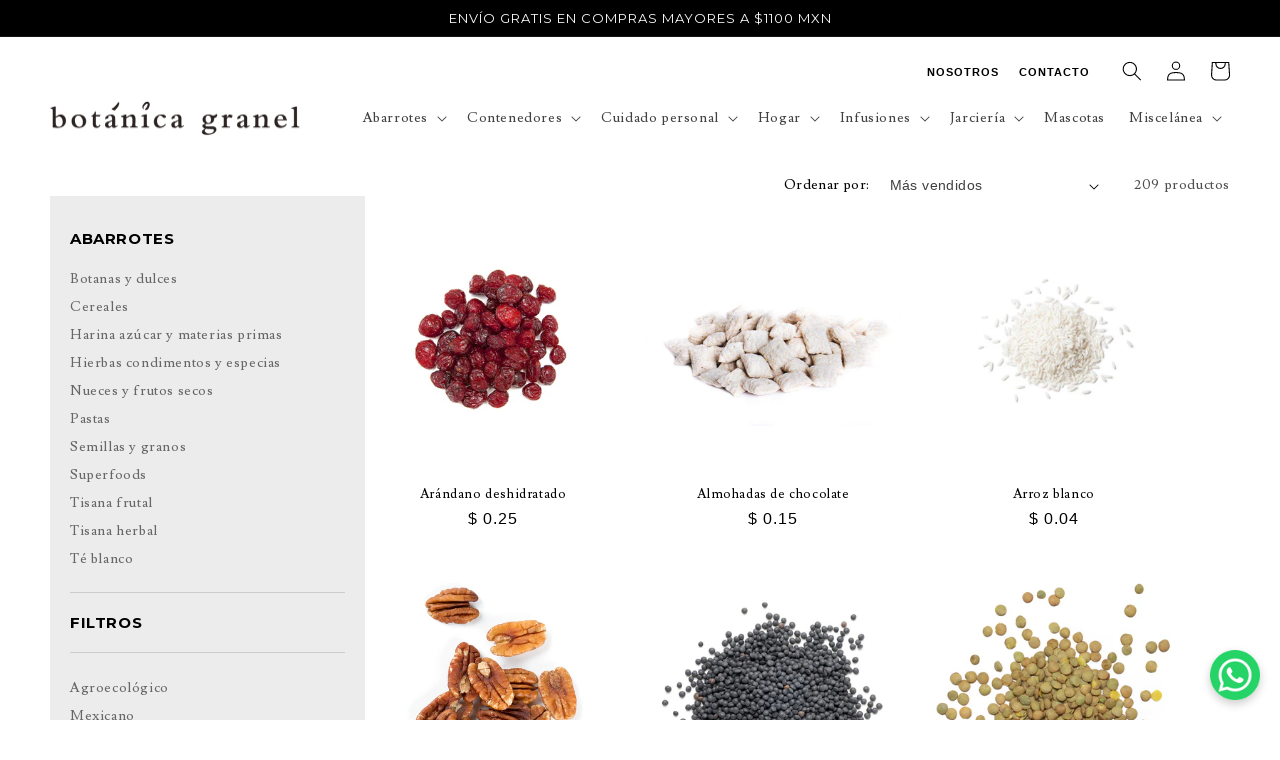

--- FILE ---
content_type: text/html; charset=utf-8
request_url: https://botanicagranel.mx/collections/abarrotes
body_size: 23221
content:
<!doctype html>
<html class="no-js" lang="es">
  <head>
    <meta charset="utf-8">
    <meta http-equiv="X-UA-Compatible" content="IE=edge">
    <meta name="viewport" content="width=device-width,initial-scale=1">
    <meta name="theme-color" content="">
    <link rel="canonical" href="https://botanicagranel.mx/collections/abarrotes">
    <link rel="preconnect" href="https://cdn.shopify.com" crossorigin><link rel="icon" type="image/png" href="//botanicagranel.mx/cdn/shop/files/favicon.png?crop=center&height=32&v=1667361174&width=32"><link rel="preconnect" href="https://fonts.shopifycdn.com" crossorigin><title>
      Abarrotes
 &ndash; Botánica Granel</title>

    

    

<meta property="og:site_name" content="Botánica Granel">
<meta property="og:url" content="https://botanicagranel.mx/collections/abarrotes">
<meta property="og:title" content="Abarrotes">
<meta property="og:type" content="website">
<meta property="og:description" content="Botánica Granel"><meta property="og:image" content="http://botanicagranel.mx/cdn/shop/files/logo-simple.png?height=628&pad_color=fff&v=1666748060&width=1200">
  <meta property="og:image:secure_url" content="https://botanicagranel.mx/cdn/shop/files/logo-simple.png?height=628&pad_color=fff&v=1666748060&width=1200">
  <meta property="og:image:width" content="1200">
  <meta property="og:image:height" content="628"><meta name="twitter:card" content="summary_large_image">
<meta name="twitter:title" content="Abarrotes">
<meta name="twitter:description" content="Botánica Granel">


    <script src="//botanicagranel.mx/cdn/shop/t/3/assets/global.js?v=149496944046504657681667355316" defer="defer"></script>
    <script>window.performance && window.performance.mark && window.performance.mark('shopify.content_for_header.start');</script><meta name="facebook-domain-verification" content="2vwivhu8kg41nuxlcwiceswz97dk6b">
<meta id="shopify-digital-wallet" name="shopify-digital-wallet" content="/66906292540/digital_wallets/dialog">
<meta name="shopify-checkout-api-token" content="240bb48cb1cbc7367ba6df267f6ce112">
<meta id="in-context-paypal-metadata" data-shop-id="66906292540" data-venmo-supported="false" data-environment="production" data-locale="es_ES" data-paypal-v4="true" data-currency="MXN">
<link rel="alternate" type="application/atom+xml" title="Feed" href="/collections/abarrotes.atom" />
<link rel="next" href="/collections/abarrotes?page=2">
<link rel="alternate" type="application/json+oembed" href="https://botanicagranel.mx/collections/abarrotes.oembed">
<script async="async" src="/checkouts/internal/preloads.js?locale=es-MX"></script>
<script id="shopify-features" type="application/json">{"accessToken":"240bb48cb1cbc7367ba6df267f6ce112","betas":["rich-media-storefront-analytics"],"domain":"botanicagranel.mx","predictiveSearch":true,"shopId":66906292540,"locale":"es"}</script>
<script>var Shopify = Shopify || {};
Shopify.shop = "botanica-granel.myshopify.com";
Shopify.locale = "es";
Shopify.currency = {"active":"MXN","rate":"1.0"};
Shopify.country = "MX";
Shopify.theme = {"name":"Taste","id":137434595644,"schema_name":"Taste","schema_version":"4.0.1","theme_store_id":1434,"role":"main"};
Shopify.theme.handle = "null";
Shopify.theme.style = {"id":null,"handle":null};
Shopify.cdnHost = "botanicagranel.mx/cdn";
Shopify.routes = Shopify.routes || {};
Shopify.routes.root = "/";</script>
<script type="module">!function(o){(o.Shopify=o.Shopify||{}).modules=!0}(window);</script>
<script>!function(o){function n(){var o=[];function n(){o.push(Array.prototype.slice.apply(arguments))}return n.q=o,n}var t=o.Shopify=o.Shopify||{};t.loadFeatures=n(),t.autoloadFeatures=n()}(window);</script>
<script id="shop-js-analytics" type="application/json">{"pageType":"collection"}</script>
<script defer="defer" async type="module" src="//botanicagranel.mx/cdn/shopifycloud/shop-js/modules/v2/client.init-shop-cart-sync_2Gr3Q33f.es.esm.js"></script>
<script defer="defer" async type="module" src="//botanicagranel.mx/cdn/shopifycloud/shop-js/modules/v2/chunk.common_noJfOIa7.esm.js"></script>
<script defer="defer" async type="module" src="//botanicagranel.mx/cdn/shopifycloud/shop-js/modules/v2/chunk.modal_Deo2FJQo.esm.js"></script>
<script type="module">
  await import("//botanicagranel.mx/cdn/shopifycloud/shop-js/modules/v2/client.init-shop-cart-sync_2Gr3Q33f.es.esm.js");
await import("//botanicagranel.mx/cdn/shopifycloud/shop-js/modules/v2/chunk.common_noJfOIa7.esm.js");
await import("//botanicagranel.mx/cdn/shopifycloud/shop-js/modules/v2/chunk.modal_Deo2FJQo.esm.js");

  window.Shopify.SignInWithShop?.initShopCartSync?.({"fedCMEnabled":true,"windoidEnabled":true});

</script>
<script>(function() {
  var isLoaded = false;
  function asyncLoad() {
    if (isLoaded) return;
    isLoaded = true;
    var urls = ["https:\/\/cdn.nfcube.com\/instafeed-df7de0705463501c914025f34b032eb4.js?shop=botanica-granel.myshopify.com"];
    for (var i = 0; i < urls.length; i++) {
      var s = document.createElement('script');
      s.type = 'text/javascript';
      s.async = true;
      s.src = urls[i];
      var x = document.getElementsByTagName('script')[0];
      x.parentNode.insertBefore(s, x);
    }
  };
  if(window.attachEvent) {
    window.attachEvent('onload', asyncLoad);
  } else {
    window.addEventListener('load', asyncLoad, false);
  }
})();</script>
<script id="__st">var __st={"a":66906292540,"offset":-21600,"reqid":"5d168d10-89d9-4236-b6b9-7a59a8ccf4d2-1769228854","pageurl":"botanicagranel.mx\/collections\/abarrotes","u":"6e76b2b17488","p":"collection","rtyp":"collection","rid":426588733756};</script>
<script>window.ShopifyPaypalV4VisibilityTracking = true;</script>
<script id="captcha-bootstrap">!function(){'use strict';const t='contact',e='account',n='new_comment',o=[[t,t],['blogs',n],['comments',n],[t,'customer']],c=[[e,'customer_login'],[e,'guest_login'],[e,'recover_customer_password'],[e,'create_customer']],r=t=>t.map((([t,e])=>`form[action*='/${t}']:not([data-nocaptcha='true']) input[name='form_type'][value='${e}']`)).join(','),a=t=>()=>t?[...document.querySelectorAll(t)].map((t=>t.form)):[];function s(){const t=[...o],e=r(t);return a(e)}const i='password',u='form_key',d=['recaptcha-v3-token','g-recaptcha-response','h-captcha-response',i],f=()=>{try{return window.sessionStorage}catch{return}},m='__shopify_v',_=t=>t.elements[u];function p(t,e,n=!1){try{const o=window.sessionStorage,c=JSON.parse(o.getItem(e)),{data:r}=function(t){const{data:e,action:n}=t;return t[m]||n?{data:e,action:n}:{data:t,action:n}}(c);for(const[e,n]of Object.entries(r))t.elements[e]&&(t.elements[e].value=n);n&&o.removeItem(e)}catch(o){console.error('form repopulation failed',{error:o})}}const l='form_type',E='cptcha';function T(t){t.dataset[E]=!0}const w=window,h=w.document,L='Shopify',v='ce_forms',y='captcha';let A=!1;((t,e)=>{const n=(g='f06e6c50-85a8-45c8-87d0-21a2b65856fe',I='https://cdn.shopify.com/shopifycloud/storefront-forms-hcaptcha/ce_storefront_forms_captcha_hcaptcha.v1.5.2.iife.js',D={infoText:'Protegido por hCaptcha',privacyText:'Privacidad',termsText:'Términos'},(t,e,n)=>{const o=w[L][v],c=o.bindForm;if(c)return c(t,g,e,D).then(n);var r;o.q.push([[t,g,e,D],n]),r=I,A||(h.body.append(Object.assign(h.createElement('script'),{id:'captcha-provider',async:!0,src:r})),A=!0)});var g,I,D;w[L]=w[L]||{},w[L][v]=w[L][v]||{},w[L][v].q=[],w[L][y]=w[L][y]||{},w[L][y].protect=function(t,e){n(t,void 0,e),T(t)},Object.freeze(w[L][y]),function(t,e,n,w,h,L){const[v,y,A,g]=function(t,e,n){const i=e?o:[],u=t?c:[],d=[...i,...u],f=r(d),m=r(i),_=r(d.filter((([t,e])=>n.includes(e))));return[a(f),a(m),a(_),s()]}(w,h,L),I=t=>{const e=t.target;return e instanceof HTMLFormElement?e:e&&e.form},D=t=>v().includes(t);t.addEventListener('submit',(t=>{const e=I(t);if(!e)return;const n=D(e)&&!e.dataset.hcaptchaBound&&!e.dataset.recaptchaBound,o=_(e),c=g().includes(e)&&(!o||!o.value);(n||c)&&t.preventDefault(),c&&!n&&(function(t){try{if(!f())return;!function(t){const e=f();if(!e)return;const n=_(t);if(!n)return;const o=n.value;o&&e.removeItem(o)}(t);const e=Array.from(Array(32),(()=>Math.random().toString(36)[2])).join('');!function(t,e){_(t)||t.append(Object.assign(document.createElement('input'),{type:'hidden',name:u})),t.elements[u].value=e}(t,e),function(t,e){const n=f();if(!n)return;const o=[...t.querySelectorAll(`input[type='${i}']`)].map((({name:t})=>t)),c=[...d,...o],r={};for(const[a,s]of new FormData(t).entries())c.includes(a)||(r[a]=s);n.setItem(e,JSON.stringify({[m]:1,action:t.action,data:r}))}(t,e)}catch(e){console.error('failed to persist form',e)}}(e),e.submit())}));const S=(t,e)=>{t&&!t.dataset[E]&&(n(t,e.some((e=>e===t))),T(t))};for(const o of['focusin','change'])t.addEventListener(o,(t=>{const e=I(t);D(e)&&S(e,y())}));const B=e.get('form_key'),M=e.get(l),P=B&&M;t.addEventListener('DOMContentLoaded',(()=>{const t=y();if(P)for(const e of t)e.elements[l].value===M&&p(e,B);[...new Set([...A(),...v().filter((t=>'true'===t.dataset.shopifyCaptcha))])].forEach((e=>S(e,t)))}))}(h,new URLSearchParams(w.location.search),n,t,e,['guest_login'])})(!0,!0)}();</script>
<script integrity="sha256-4kQ18oKyAcykRKYeNunJcIwy7WH5gtpwJnB7kiuLZ1E=" data-source-attribution="shopify.loadfeatures" defer="defer" src="//botanicagranel.mx/cdn/shopifycloud/storefront/assets/storefront/load_feature-a0a9edcb.js" crossorigin="anonymous"></script>
<script data-source-attribution="shopify.dynamic_checkout.dynamic.init">var Shopify=Shopify||{};Shopify.PaymentButton=Shopify.PaymentButton||{isStorefrontPortableWallets:!0,init:function(){window.Shopify.PaymentButton.init=function(){};var t=document.createElement("script");t.src="https://botanicagranel.mx/cdn/shopifycloud/portable-wallets/latest/portable-wallets.es.js",t.type="module",document.head.appendChild(t)}};
</script>
<script data-source-attribution="shopify.dynamic_checkout.buyer_consent">
  function portableWalletsHideBuyerConsent(e){var t=document.getElementById("shopify-buyer-consent"),n=document.getElementById("shopify-subscription-policy-button");t&&n&&(t.classList.add("hidden"),t.setAttribute("aria-hidden","true"),n.removeEventListener("click",e))}function portableWalletsShowBuyerConsent(e){var t=document.getElementById("shopify-buyer-consent"),n=document.getElementById("shopify-subscription-policy-button");t&&n&&(t.classList.remove("hidden"),t.removeAttribute("aria-hidden"),n.addEventListener("click",e))}window.Shopify?.PaymentButton&&(window.Shopify.PaymentButton.hideBuyerConsent=portableWalletsHideBuyerConsent,window.Shopify.PaymentButton.showBuyerConsent=portableWalletsShowBuyerConsent);
</script>
<script data-source-attribution="shopify.dynamic_checkout.cart.bootstrap">document.addEventListener("DOMContentLoaded",(function(){function t(){return document.querySelector("shopify-accelerated-checkout-cart, shopify-accelerated-checkout")}if(t())Shopify.PaymentButton.init();else{new MutationObserver((function(e,n){t()&&(Shopify.PaymentButton.init(),n.disconnect())})).observe(document.body,{childList:!0,subtree:!0})}}));
</script>
<link id="shopify-accelerated-checkout-styles" rel="stylesheet" media="screen" href="https://botanicagranel.mx/cdn/shopifycloud/portable-wallets/latest/accelerated-checkout-backwards-compat.css" crossorigin="anonymous">
<style id="shopify-accelerated-checkout-cart">
        #shopify-buyer-consent {
  margin-top: 1em;
  display: inline-block;
  width: 100%;
}

#shopify-buyer-consent.hidden {
  display: none;
}

#shopify-subscription-policy-button {
  background: none;
  border: none;
  padding: 0;
  text-decoration: underline;
  font-size: inherit;
  cursor: pointer;
}

#shopify-subscription-policy-button::before {
  box-shadow: none;
}

      </style>
<script id="sections-script" data-sections="header,footer" defer="defer" src="//botanicagranel.mx/cdn/shop/t/3/compiled_assets/scripts.js?v=720"></script>
<script>window.performance && window.performance.mark && window.performance.mark('shopify.content_for_header.end');</script>


    <style data-shopify>
      
      
      
      
      @font-face {
  font-family: Montserrat;
  font-weight: 400;
  font-style: normal;
  font-display: swap;
  src: url("//botanicagranel.mx/cdn/fonts/montserrat/montserrat_n4.81949fa0ac9fd2021e16436151e8eaa539321637.woff2") format("woff2"),
       url("//botanicagranel.mx/cdn/fonts/montserrat/montserrat_n4.a6c632ca7b62da89c3594789ba828388aac693fe.woff") format("woff");
}


      :root {
        --font-body-family: Helvetica, Arial, sans-serif;
        --font-body-style: normal;
        --font-body-weight: 400;
        --font-body-weight-bold: 700;

        --font-heading-family: Montserrat, sans-serif;
        --font-heading-style: normal;
        --font-heading-weight: 400;

        --font-body-scale: 1.0;
        --font-heading-scale: 1.0;

        --color-base-text: 0, 0, 0;
        --color-shadow: 0, 0, 0;
        --color-base-background-1: 255, 255, 255;
        --color-base-background-2: 215, 213, 214;
        --color-base-solid-button-labels: 252, 252, 252;
        --color-base-outline-button-labels: 0, 0, 0;
        --color-base-accent-1: 0, 0, 0;
        --color-base-accent-2: 0, 0, 0;
        --payment-terms-background-color: #fff;

        --gradient-base-background-1: #fff;
        --gradient-base-background-2: #d7d5d6;
        --gradient-base-accent-1: #000000;
        --gradient-base-accent-2: #000000;

        --media-padding: px;
        --media-border-opacity: 1.0;
        --media-border-width: 0px;
        --media-radius: 0px;
        --media-shadow-opacity: 0.0;
        --media-shadow-horizontal-offset: 0px;
        --media-shadow-vertical-offset: 0px;
        --media-shadow-blur-radius: 0px;
        --media-shadow-visible: 0;

        --page-width: 140rem;
        --page-width-margin: 0rem;

        --product-card-image-padding: 0.0rem;
        --product-card-corner-radius: 0.0rem;
        --product-card-text-alignment: center;
        --product-card-border-width: 0.0rem;
        --product-card-border-opacity: 0.1;
        --product-card-shadow-opacity: 0.1;
        --product-card-shadow-visible: 1;
        --product-card-shadow-horizontal-offset: 0.0rem;
        --product-card-shadow-vertical-offset: 0.0rem;
        --product-card-shadow-blur-radius: 0.0rem;

        --collection-card-image-padding: 0.0rem;
        --collection-card-corner-radius: 0.0rem;
        --collection-card-text-alignment: center;
        --collection-card-border-width: 0.0rem;
        --collection-card-border-opacity: 0.1;
        --collection-card-shadow-opacity: 0.1;
        --collection-card-shadow-visible: 1;
        --collection-card-shadow-horizontal-offset: 0.0rem;
        --collection-card-shadow-vertical-offset: 0.0rem;
        --collection-card-shadow-blur-radius: 0.0rem;

        --blog-card-image-padding: 0.0rem;
        --blog-card-corner-radius: 0.0rem;
        --blog-card-text-alignment: center;
        --blog-card-border-width: 0.0rem;
        --blog-card-border-opacity: 0.1;
        --blog-card-shadow-opacity: 0.1;
        --blog-card-shadow-visible: 1;
        --blog-card-shadow-horizontal-offset: 0.0rem;
        --blog-card-shadow-vertical-offset: 0.0rem;
        --blog-card-shadow-blur-radius: 0.0rem;

        --badge-corner-radius: 4.0rem;

        --popup-border-width: 0px;
        --popup-border-opacity: 1.0;
        --popup-corner-radius: 0px;
        --popup-shadow-opacity: 0.0;
        --popup-shadow-horizontal-offset: 0px;
        --popup-shadow-vertical-offset: 0px;
        --popup-shadow-blur-radius: 0px;

        --drawer-border-width: 0px;
        --drawer-border-opacity: 1.0;
        --drawer-shadow-opacity: 0.0;
        --drawer-shadow-horizontal-offset: 0px;
        --drawer-shadow-vertical-offset: 0px;
        --drawer-shadow-blur-radius: 0px;

        --spacing-sections-desktop: 20px;
        --spacing-sections-mobile: 20px;

        --grid-desktop-vertical-spacing: 24px;
        --grid-desktop-horizontal-spacing: 24px;
        --grid-mobile-vertical-spacing: 12px;
        --grid-mobile-horizontal-spacing: 12px;

        --text-boxes-border-opacity: 1.0;
        --text-boxes-border-width: 0px;
        --text-boxes-radius: 0px;
        --text-boxes-shadow-opacity: 0.0;
        --text-boxes-shadow-visible: 0;
        --text-boxes-shadow-horizontal-offset: 0px;
        --text-boxes-shadow-vertical-offset: 0px;
        --text-boxes-shadow-blur-radius: 0px;

        --buttons-radius: 0px;
        --buttons-radius-outset: 0px;
        --buttons-border-width: 1px;
        --buttons-border-opacity: 1.0;
        --buttons-shadow-opacity: 0.0;
        --buttons-shadow-visible: 0;
        --buttons-shadow-horizontal-offset: 0px;
        --buttons-shadow-vertical-offset: 0px;
        --buttons-shadow-blur-radius: 0px;
        --buttons-border-offset: 0px;

        --inputs-radius: 0px;
        --inputs-border-width: 1px;
        --inputs-border-opacity: 0.55;
        --inputs-shadow-opacity: 0.0;
        --inputs-shadow-horizontal-offset: 0px;
        --inputs-margin-offset: 0px;
        --inputs-shadow-vertical-offset: 0px;
        --inputs-shadow-blur-radius: 0px;
        --inputs-radius-outset: 0px;

        --variant-pills-radius: 40px;
        --variant-pills-border-width: 1px;
        --variant-pills-border-opacity: 0.55;
        --variant-pills-shadow-opacity: 0.0;
        --variant-pills-shadow-horizontal-offset: 0px;
        --variant-pills-shadow-vertical-offset: 0px;
        --variant-pills-shadow-blur-radius: 0px;
      }

      *,
      *::before,
      *::after {
        box-sizing: inherit;
      }

      html {
        box-sizing: border-box;
        font-size: calc(var(--font-body-scale) * 62.5%);
        height: 100%;
      }

      body {
        display: grid;
        grid-template-rows: auto auto 1fr auto;
        grid-template-columns: 100%;
        min-height: 100%;
        margin: 0;
        font-size: 1.5rem;
        letter-spacing: 0.06rem;
        line-height: calc(1 + 0.8 / var(--font-body-scale));
        font-family: var(--font-body-family);
        font-style: var(--font-body-style);
        font-weight: var(--font-body-weight);
      }

      @media screen and (min-width: 750px) {
        body {
          font-size: 1.6rem;
        }
      }
    </style>

    <link href="//botanicagranel.mx/cdn/shop/t/3/assets/base.css?v=176282904221243559651680319838" rel="stylesheet" type="text/css" media="all" />
<link rel="preload" as="font" href="//botanicagranel.mx/cdn/fonts/montserrat/montserrat_n4.81949fa0ac9fd2021e16436151e8eaa539321637.woff2" type="font/woff2" crossorigin><link rel="stylesheet" href="//botanicagranel.mx/cdn/shop/t/3/assets/component-predictive-search.css?v=83512081251802922551667355315" media="print" onload="this.media='all'"><script>document.documentElement.className = document.documentElement.className.replace('no-js', 'js');
    if (Shopify.designMode) {
      document.documentElement.classList.add('shopify-design-mode');
    }
    </script>
  <script src="https://cdn.shopify.com/extensions/019bd644-eb2f-7d60-a773-354b83494474/pickup-app-ext-261/assets/bird-pickup-script.js" type="text/javascript" defer="defer"></script>
<link href="https://monorail-edge.shopifysvc.com" rel="dns-prefetch">
<script>(function(){if ("sendBeacon" in navigator && "performance" in window) {try {var session_token_from_headers = performance.getEntriesByType('navigation')[0].serverTiming.find(x => x.name == '_s').description;} catch {var session_token_from_headers = undefined;}var session_cookie_matches = document.cookie.match(/_shopify_s=([^;]*)/);var session_token_from_cookie = session_cookie_matches && session_cookie_matches.length === 2 ? session_cookie_matches[1] : "";var session_token = session_token_from_headers || session_token_from_cookie || "";function handle_abandonment_event(e) {var entries = performance.getEntries().filter(function(entry) {return /monorail-edge.shopifysvc.com/.test(entry.name);});if (!window.abandonment_tracked && entries.length === 0) {window.abandonment_tracked = true;var currentMs = Date.now();var navigation_start = performance.timing.navigationStart;var payload = {shop_id: 66906292540,url: window.location.href,navigation_start,duration: currentMs - navigation_start,session_token,page_type: "collection"};window.navigator.sendBeacon("https://monorail-edge.shopifysvc.com/v1/produce", JSON.stringify({schema_id: "online_store_buyer_site_abandonment/1.1",payload: payload,metadata: {event_created_at_ms: currentMs,event_sent_at_ms: currentMs}}));}}window.addEventListener('pagehide', handle_abandonment_event);}}());</script>
<script id="web-pixels-manager-setup">(function e(e,d,r,n,o){if(void 0===o&&(o={}),!Boolean(null===(a=null===(i=window.Shopify)||void 0===i?void 0:i.analytics)||void 0===a?void 0:a.replayQueue)){var i,a;window.Shopify=window.Shopify||{};var t=window.Shopify;t.analytics=t.analytics||{};var s=t.analytics;s.replayQueue=[],s.publish=function(e,d,r){return s.replayQueue.push([e,d,r]),!0};try{self.performance.mark("wpm:start")}catch(e){}var l=function(){var e={modern:/Edge?\/(1{2}[4-9]|1[2-9]\d|[2-9]\d{2}|\d{4,})\.\d+(\.\d+|)|Firefox\/(1{2}[4-9]|1[2-9]\d|[2-9]\d{2}|\d{4,})\.\d+(\.\d+|)|Chrom(ium|e)\/(9{2}|\d{3,})\.\d+(\.\d+|)|(Maci|X1{2}).+ Version\/(15\.\d+|(1[6-9]|[2-9]\d|\d{3,})\.\d+)([,.]\d+|)( \(\w+\)|)( Mobile\/\w+|) Safari\/|Chrome.+OPR\/(9{2}|\d{3,})\.\d+\.\d+|(CPU[ +]OS|iPhone[ +]OS|CPU[ +]iPhone|CPU IPhone OS|CPU iPad OS)[ +]+(15[._]\d+|(1[6-9]|[2-9]\d|\d{3,})[._]\d+)([._]\d+|)|Android:?[ /-](13[3-9]|1[4-9]\d|[2-9]\d{2}|\d{4,})(\.\d+|)(\.\d+|)|Android.+Firefox\/(13[5-9]|1[4-9]\d|[2-9]\d{2}|\d{4,})\.\d+(\.\d+|)|Android.+Chrom(ium|e)\/(13[3-9]|1[4-9]\d|[2-9]\d{2}|\d{4,})\.\d+(\.\d+|)|SamsungBrowser\/([2-9]\d|\d{3,})\.\d+/,legacy:/Edge?\/(1[6-9]|[2-9]\d|\d{3,})\.\d+(\.\d+|)|Firefox\/(5[4-9]|[6-9]\d|\d{3,})\.\d+(\.\d+|)|Chrom(ium|e)\/(5[1-9]|[6-9]\d|\d{3,})\.\d+(\.\d+|)([\d.]+$|.*Safari\/(?![\d.]+ Edge\/[\d.]+$))|(Maci|X1{2}).+ Version\/(10\.\d+|(1[1-9]|[2-9]\d|\d{3,})\.\d+)([,.]\d+|)( \(\w+\)|)( Mobile\/\w+|) Safari\/|Chrome.+OPR\/(3[89]|[4-9]\d|\d{3,})\.\d+\.\d+|(CPU[ +]OS|iPhone[ +]OS|CPU[ +]iPhone|CPU IPhone OS|CPU iPad OS)[ +]+(10[._]\d+|(1[1-9]|[2-9]\d|\d{3,})[._]\d+)([._]\d+|)|Android:?[ /-](13[3-9]|1[4-9]\d|[2-9]\d{2}|\d{4,})(\.\d+|)(\.\d+|)|Mobile Safari.+OPR\/([89]\d|\d{3,})\.\d+\.\d+|Android.+Firefox\/(13[5-9]|1[4-9]\d|[2-9]\d{2}|\d{4,})\.\d+(\.\d+|)|Android.+Chrom(ium|e)\/(13[3-9]|1[4-9]\d|[2-9]\d{2}|\d{4,})\.\d+(\.\d+|)|Android.+(UC? ?Browser|UCWEB|U3)[ /]?(15\.([5-9]|\d{2,})|(1[6-9]|[2-9]\d|\d{3,})\.\d+)\.\d+|SamsungBrowser\/(5\.\d+|([6-9]|\d{2,})\.\d+)|Android.+MQ{2}Browser\/(14(\.(9|\d{2,})|)|(1[5-9]|[2-9]\d|\d{3,})(\.\d+|))(\.\d+|)|K[Aa][Ii]OS\/(3\.\d+|([4-9]|\d{2,})\.\d+)(\.\d+|)/},d=e.modern,r=e.legacy,n=navigator.userAgent;return n.match(d)?"modern":n.match(r)?"legacy":"unknown"}(),u="modern"===l?"modern":"legacy",c=(null!=n?n:{modern:"",legacy:""})[u],f=function(e){return[e.baseUrl,"/wpm","/b",e.hashVersion,"modern"===e.buildTarget?"m":"l",".js"].join("")}({baseUrl:d,hashVersion:r,buildTarget:u}),m=function(e){var d=e.version,r=e.bundleTarget,n=e.surface,o=e.pageUrl,i=e.monorailEndpoint;return{emit:function(e){var a=e.status,t=e.errorMsg,s=(new Date).getTime(),l=JSON.stringify({metadata:{event_sent_at_ms:s},events:[{schema_id:"web_pixels_manager_load/3.1",payload:{version:d,bundle_target:r,page_url:o,status:a,surface:n,error_msg:t},metadata:{event_created_at_ms:s}}]});if(!i)return console&&console.warn&&console.warn("[Web Pixels Manager] No Monorail endpoint provided, skipping logging."),!1;try{return self.navigator.sendBeacon.bind(self.navigator)(i,l)}catch(e){}var u=new XMLHttpRequest;try{return u.open("POST",i,!0),u.setRequestHeader("Content-Type","text/plain"),u.send(l),!0}catch(e){return console&&console.warn&&console.warn("[Web Pixels Manager] Got an unhandled error while logging to Monorail."),!1}}}}({version:r,bundleTarget:l,surface:e.surface,pageUrl:self.location.href,monorailEndpoint:e.monorailEndpoint});try{o.browserTarget=l,function(e){var d=e.src,r=e.async,n=void 0===r||r,o=e.onload,i=e.onerror,a=e.sri,t=e.scriptDataAttributes,s=void 0===t?{}:t,l=document.createElement("script"),u=document.querySelector("head"),c=document.querySelector("body");if(l.async=n,l.src=d,a&&(l.integrity=a,l.crossOrigin="anonymous"),s)for(var f in s)if(Object.prototype.hasOwnProperty.call(s,f))try{l.dataset[f]=s[f]}catch(e){}if(o&&l.addEventListener("load",o),i&&l.addEventListener("error",i),u)u.appendChild(l);else{if(!c)throw new Error("Did not find a head or body element to append the script");c.appendChild(l)}}({src:f,async:!0,onload:function(){if(!function(){var e,d;return Boolean(null===(d=null===(e=window.Shopify)||void 0===e?void 0:e.analytics)||void 0===d?void 0:d.initialized)}()){var d=window.webPixelsManager.init(e)||void 0;if(d){var r=window.Shopify.analytics;r.replayQueue.forEach((function(e){var r=e[0],n=e[1],o=e[2];d.publishCustomEvent(r,n,o)})),r.replayQueue=[],r.publish=d.publishCustomEvent,r.visitor=d.visitor,r.initialized=!0}}},onerror:function(){return m.emit({status:"failed",errorMsg:"".concat(f," has failed to load")})},sri:function(e){var d=/^sha384-[A-Za-z0-9+/=]+$/;return"string"==typeof e&&d.test(e)}(c)?c:"",scriptDataAttributes:o}),m.emit({status:"loading"})}catch(e){m.emit({status:"failed",errorMsg:(null==e?void 0:e.message)||"Unknown error"})}}})({shopId: 66906292540,storefrontBaseUrl: "https://botanicagranel.mx",extensionsBaseUrl: "https://extensions.shopifycdn.com/cdn/shopifycloud/web-pixels-manager",monorailEndpoint: "https://monorail-edge.shopifysvc.com/unstable/produce_batch",surface: "storefront-renderer",enabledBetaFlags: ["2dca8a86"],webPixelsConfigList: [{"id":"2144469308","configuration":"{\"pixel_id\":\"1209507643996175\",\"pixel_type\":\"facebook_pixel\"}","eventPayloadVersion":"v1","runtimeContext":"OPEN","scriptVersion":"ca16bc87fe92b6042fbaa3acc2fbdaa6","type":"APP","apiClientId":2329312,"privacyPurposes":["ANALYTICS","MARKETING","SALE_OF_DATA"],"dataSharingAdjustments":{"protectedCustomerApprovalScopes":["read_customer_address","read_customer_email","read_customer_name","read_customer_personal_data","read_customer_phone"]}},{"id":"shopify-app-pixel","configuration":"{}","eventPayloadVersion":"v1","runtimeContext":"STRICT","scriptVersion":"0450","apiClientId":"shopify-pixel","type":"APP","privacyPurposes":["ANALYTICS","MARKETING"]},{"id":"shopify-custom-pixel","eventPayloadVersion":"v1","runtimeContext":"LAX","scriptVersion":"0450","apiClientId":"shopify-pixel","type":"CUSTOM","privacyPurposes":["ANALYTICS","MARKETING"]}],isMerchantRequest: false,initData: {"shop":{"name":"Botánica Granel","paymentSettings":{"currencyCode":"MXN"},"myshopifyDomain":"botanica-granel.myshopify.com","countryCode":"MX","storefrontUrl":"https:\/\/botanicagranel.mx"},"customer":null,"cart":null,"checkout":null,"productVariants":[],"purchasingCompany":null},},"https://botanicagranel.mx/cdn","fcfee988w5aeb613cpc8e4bc33m6693e112",{"modern":"","legacy":""},{"shopId":"66906292540","storefrontBaseUrl":"https:\/\/botanicagranel.mx","extensionBaseUrl":"https:\/\/extensions.shopifycdn.com\/cdn\/shopifycloud\/web-pixels-manager","surface":"storefront-renderer","enabledBetaFlags":"[\"2dca8a86\"]","isMerchantRequest":"false","hashVersion":"fcfee988w5aeb613cpc8e4bc33m6693e112","publish":"custom","events":"[[\"page_viewed\",{}],[\"collection_viewed\",{\"collection\":{\"id\":\"426588733756\",\"title\":\"Abarrotes\",\"productVariants\":[{\"price\":{\"amount\":0.25,\"currencyCode\":\"MXN\"},\"product\":{\"title\":\"Arándano deshidratado\",\"vendor\":\"Botánica Granel\",\"id\":\"8027213267260\",\"untranslatedTitle\":\"Arándano deshidratado\",\"url\":\"\/products\/arandano-deshidratado\",\"type\":\"\"},\"id\":\"44069893439804\",\"image\":{\"src\":\"\/\/botanicagranel.mx\/cdn\/shop\/products\/Arandano-82190149.jpg?v=1676332507\"},\"sku\":\"\",\"title\":\"Default Title\",\"untranslatedTitle\":\"Default Title\"},{\"price\":{\"amount\":0.15,\"currencyCode\":\"MXN\"},\"product\":{\"title\":\"Almohadas de chocolate\",\"vendor\":\"Botánica Granel\",\"id\":\"8027211858236\",\"untranslatedTitle\":\"Almohadas de chocolate\",\"url\":\"\/products\/almohadas-de-chocolate\",\"type\":\"\"},\"id\":\"44069889179964\",\"image\":{\"src\":\"\/\/botanicagranel.mx\/cdn\/shop\/products\/Almohadas-chocolate.jpg?v=1676331865\"},\"sku\":\"\",\"title\":\"Default Title\",\"untranslatedTitle\":\"Default Title\"},{\"price\":{\"amount\":0.04,\"currencyCode\":\"MXN\"},\"product\":{\"title\":\"Arroz blanco\",\"vendor\":\"Botánica Granel\",\"id\":\"8027215528252\",\"untranslatedTitle\":\"Arroz blanco\",\"url\":\"\/products\/arroz-blanco\",\"type\":\"\"},\"id\":\"44069899993404\",\"image\":{\"src\":\"\/\/botanicagranel.mx\/cdn\/shop\/products\/Arroz-blanco-664694041.jpg?v=1676332813\"},\"sku\":\"\",\"title\":\"Default Title\",\"untranslatedTitle\":\"Default Title\"},{\"price\":{\"amount\":0.7,\"currencyCode\":\"MXN\"},\"product\":{\"title\":\"Nuez pecana\",\"vendor\":\"Botánica Granel\",\"id\":\"8133261328700\",\"untranslatedTitle\":\"Nuez pecana\",\"url\":\"\/products\/nuez-picana\",\"type\":\"\"},\"id\":\"44478002594108\",\"image\":{\"src\":\"\/\/botanicagranel.mx\/cdn\/shop\/products\/Nuez-pecana-1-213197059.jpg?v=1677110195\"},\"sku\":\"\",\"title\":\"Default Title\",\"untranslatedTitle\":\"Default Title\"},{\"price\":{\"amount\":0.31,\"currencyCode\":\"MXN\"},\"product\":{\"title\":\"Lenteja negra\",\"vendor\":\"Botánica Granel\",\"id\":\"8132320756028\",\"untranslatedTitle\":\"Lenteja negra\",\"url\":\"\/products\/lenteja-negra\",\"type\":\"\"},\"id\":\"44475141226812\",\"image\":{\"src\":\"\/\/botanicagranel.mx\/cdn\/shop\/products\/Lenteja-negra-54128380.jpg?v=1677109337\"},\"sku\":\"\",\"title\":\"Default Title\",\"untranslatedTitle\":\"Default Title\"},{\"price\":{\"amount\":0.1,\"currencyCode\":\"MXN\"},\"product\":{\"title\":\"Lenteja verde\",\"vendor\":\"Botánica Granel\",\"id\":\"8132317610300\",\"untranslatedTitle\":\"Lenteja verde\",\"url\":\"\/products\/lenteja-verde\",\"type\":\"\"},\"id\":\"44475123892540\",\"image\":{\"src\":\"\/\/botanicagranel.mx\/cdn\/shop\/products\/Lenteja-grande-546625063.jpg?v=1677109436\"},\"sku\":\"\",\"title\":\"Default Title\",\"untranslatedTitle\":\"Default Title\"},{\"price\":{\"amount\":1.0,\"currencyCode\":\"MXN\"},\"product\":{\"title\":\"Canela en rama\",\"vendor\":\"Botánica Granel\",\"id\":\"8124257173820\",\"untranslatedTitle\":\"Canela en rama\",\"url\":\"\/products\/canela-en-rama\",\"type\":\"\"},\"id\":\"44447723847996\",\"image\":{\"src\":\"\/\/botanicagranel.mx\/cdn\/shop\/products\/Canela-en-rama-1033561534.jpg?v=1676508193\"},\"sku\":\"\",\"title\":\"Default Title\",\"untranslatedTitle\":\"Default Title\"},{\"price\":{\"amount\":2.5,\"currencyCode\":\"MXN\"},\"product\":{\"title\":\"Acai en polvo\",\"vendor\":\"Botánica Granel\",\"id\":\"7984592683324\",\"untranslatedTitle\":\"Acai en polvo\",\"url\":\"\/products\/acai\",\"type\":\"Vegano\"},\"id\":\"43708922396988\",\"image\":{\"src\":\"\/\/botanicagranel.mx\/cdn\/shop\/products\/Acai.jpg?v=1669829605\"},\"sku\":\"\",\"title\":\"Default Title\",\"untranslatedTitle\":\"Default Title\"},{\"price\":{\"amount\":0.11,\"currencyCode\":\"MXN\"},\"product\":{\"title\":\"Frutiruedas\",\"vendor\":\"Botánica Granel\",\"id\":\"8214150447420\",\"untranslatedTitle\":\"Frutiruedas\",\"url\":\"\/products\/frutiruedas\",\"type\":\"\"},\"id\":\"44778158260540\",\"image\":{\"src\":\"\/\/botanicagranel.mx\/cdn\/shop\/files\/cerealrueditas.png?v=1767316714\"},\"sku\":\"\",\"title\":\"Default Title\",\"untranslatedTitle\":\"Default Title\"},{\"price\":{\"amount\":0.2,\"currencyCode\":\"MXN\"},\"product\":{\"title\":\"Arroz salvaje mixto\",\"vendor\":\"Botánica Granel\",\"id\":\"8027216216380\",\"untranslatedTitle\":\"Arroz salvaje mixto\",\"url\":\"\/products\/arroz-salvaje-mixto\",\"type\":\"\"},\"id\":\"44069901959484\",\"image\":{\"src\":\"\/\/botanicagranel.mx\/cdn\/shop\/products\/Arroz-salvaje-mixto-241231768.jpg?v=1676332892\"},\"sku\":\"\",\"title\":\"Default Title\",\"untranslatedTitle\":\"Default Title\"},{\"price\":{\"amount\":0.14,\"currencyCode\":\"MXN\"},\"product\":{\"title\":\"Linaza entera\",\"vendor\":\"Botánica Granel\",\"id\":\"8132329406780\",\"untranslatedTitle\":\"Linaza entera\",\"url\":\"\/products\/linaza-entera\",\"type\":\"\"},\"id\":\"44475176157500\",\"image\":{\"src\":\"\/\/botanicagranel.mx\/cdn\/shop\/products\/Linaza-252578194.jpg?v=1677109558\"},\"sku\":\"\",\"title\":\"Default Title\",\"untranslatedTitle\":\"Default Title\"},{\"price\":{\"amount\":0.18,\"currencyCode\":\"MXN\"},\"product\":{\"title\":\"Lenteja roja\",\"vendor\":\"Botánica Granel\",\"id\":\"8132321968444\",\"untranslatedTitle\":\"Lenteja roja\",\"url\":\"\/products\/lenteja-roja\",\"type\":\"\"},\"id\":\"44475143979324\",\"image\":{\"src\":\"\/\/botanicagranel.mx\/cdn\/shop\/products\/Lenteja-roja-66651442.jpg?v=1677109407\"},\"sku\":\"\",\"title\":\"Default Title\",\"untranslatedTitle\":\"Default Title\"}]}}]]"});</script><script>
  window.ShopifyAnalytics = window.ShopifyAnalytics || {};
  window.ShopifyAnalytics.meta = window.ShopifyAnalytics.meta || {};
  window.ShopifyAnalytics.meta.currency = 'MXN';
  var meta = {"products":[{"id":8027213267260,"gid":"gid:\/\/shopify\/Product\/8027213267260","vendor":"Botánica Granel","type":"","handle":"arandano-deshidratado","variants":[{"id":44069893439804,"price":25,"name":"Arándano deshidratado","public_title":null,"sku":""}],"remote":false},{"id":8027211858236,"gid":"gid:\/\/shopify\/Product\/8027211858236","vendor":"Botánica Granel","type":"","handle":"almohadas-de-chocolate","variants":[{"id":44069889179964,"price":15,"name":"Almohadas de chocolate","public_title":null,"sku":""}],"remote":false},{"id":8027215528252,"gid":"gid:\/\/shopify\/Product\/8027215528252","vendor":"Botánica Granel","type":"","handle":"arroz-blanco","variants":[{"id":44069899993404,"price":4,"name":"Arroz blanco","public_title":null,"sku":""}],"remote":false},{"id":8133261328700,"gid":"gid:\/\/shopify\/Product\/8133261328700","vendor":"Botánica Granel","type":"","handle":"nuez-picana","variants":[{"id":44478002594108,"price":70,"name":"Nuez pecana","public_title":null,"sku":""}],"remote":false},{"id":8132320756028,"gid":"gid:\/\/shopify\/Product\/8132320756028","vendor":"Botánica Granel","type":"","handle":"lenteja-negra","variants":[{"id":44475141226812,"price":31,"name":"Lenteja negra","public_title":null,"sku":""}],"remote":false},{"id":8132317610300,"gid":"gid:\/\/shopify\/Product\/8132317610300","vendor":"Botánica Granel","type":"","handle":"lenteja-verde","variants":[{"id":44475123892540,"price":10,"name":"Lenteja verde","public_title":null,"sku":""}],"remote":false},{"id":8124257173820,"gid":"gid:\/\/shopify\/Product\/8124257173820","vendor":"Botánica Granel","type":"","handle":"canela-en-rama","variants":[{"id":44447723847996,"price":100,"name":"Canela en rama","public_title":null,"sku":""}],"remote":false},{"id":7984592683324,"gid":"gid:\/\/shopify\/Product\/7984592683324","vendor":"Botánica Granel","type":"Vegano","handle":"acai","variants":[{"id":43708922396988,"price":250,"name":"Acai en polvo","public_title":null,"sku":""}],"remote":false},{"id":8214150447420,"gid":"gid:\/\/shopify\/Product\/8214150447420","vendor":"Botánica Granel","type":"","handle":"frutiruedas","variants":[{"id":44778158260540,"price":11,"name":"Frutiruedas","public_title":null,"sku":""}],"remote":false},{"id":8027216216380,"gid":"gid:\/\/shopify\/Product\/8027216216380","vendor":"Botánica Granel","type":"","handle":"arroz-salvaje-mixto","variants":[{"id":44069901959484,"price":20,"name":"Arroz salvaje mixto","public_title":null,"sku":""}],"remote":false},{"id":8132329406780,"gid":"gid:\/\/shopify\/Product\/8132329406780","vendor":"Botánica Granel","type":"","handle":"linaza-entera","variants":[{"id":44475176157500,"price":14,"name":"Linaza entera","public_title":null,"sku":""}],"remote":false},{"id":8132321968444,"gid":"gid:\/\/shopify\/Product\/8132321968444","vendor":"Botánica Granel","type":"","handle":"lenteja-roja","variants":[{"id":44475143979324,"price":18,"name":"Lenteja roja","public_title":null,"sku":""}],"remote":false}],"page":{"pageType":"collection","resourceType":"collection","resourceId":426588733756,"requestId":"5d168d10-89d9-4236-b6b9-7a59a8ccf4d2-1769228854"}};
  for (var attr in meta) {
    window.ShopifyAnalytics.meta[attr] = meta[attr];
  }
</script>
<script class="analytics">
  (function () {
    var customDocumentWrite = function(content) {
      var jquery = null;

      if (window.jQuery) {
        jquery = window.jQuery;
      } else if (window.Checkout && window.Checkout.$) {
        jquery = window.Checkout.$;
      }

      if (jquery) {
        jquery('body').append(content);
      }
    };

    var hasLoggedConversion = function(token) {
      if (token) {
        return document.cookie.indexOf('loggedConversion=' + token) !== -1;
      }
      return false;
    }

    var setCookieIfConversion = function(token) {
      if (token) {
        var twoMonthsFromNow = new Date(Date.now());
        twoMonthsFromNow.setMonth(twoMonthsFromNow.getMonth() + 2);

        document.cookie = 'loggedConversion=' + token + '; expires=' + twoMonthsFromNow;
      }
    }

    var trekkie = window.ShopifyAnalytics.lib = window.trekkie = window.trekkie || [];
    if (trekkie.integrations) {
      return;
    }
    trekkie.methods = [
      'identify',
      'page',
      'ready',
      'track',
      'trackForm',
      'trackLink'
    ];
    trekkie.factory = function(method) {
      return function() {
        var args = Array.prototype.slice.call(arguments);
        args.unshift(method);
        trekkie.push(args);
        return trekkie;
      };
    };
    for (var i = 0; i < trekkie.methods.length; i++) {
      var key = trekkie.methods[i];
      trekkie[key] = trekkie.factory(key);
    }
    trekkie.load = function(config) {
      trekkie.config = config || {};
      trekkie.config.initialDocumentCookie = document.cookie;
      var first = document.getElementsByTagName('script')[0];
      var script = document.createElement('script');
      script.type = 'text/javascript';
      script.onerror = function(e) {
        var scriptFallback = document.createElement('script');
        scriptFallback.type = 'text/javascript';
        scriptFallback.onerror = function(error) {
                var Monorail = {
      produce: function produce(monorailDomain, schemaId, payload) {
        var currentMs = new Date().getTime();
        var event = {
          schema_id: schemaId,
          payload: payload,
          metadata: {
            event_created_at_ms: currentMs,
            event_sent_at_ms: currentMs
          }
        };
        return Monorail.sendRequest("https://" + monorailDomain + "/v1/produce", JSON.stringify(event));
      },
      sendRequest: function sendRequest(endpointUrl, payload) {
        // Try the sendBeacon API
        if (window && window.navigator && typeof window.navigator.sendBeacon === 'function' && typeof window.Blob === 'function' && !Monorail.isIos12()) {
          var blobData = new window.Blob([payload], {
            type: 'text/plain'
          });

          if (window.navigator.sendBeacon(endpointUrl, blobData)) {
            return true;
          } // sendBeacon was not successful

        } // XHR beacon

        var xhr = new XMLHttpRequest();

        try {
          xhr.open('POST', endpointUrl);
          xhr.setRequestHeader('Content-Type', 'text/plain');
          xhr.send(payload);
        } catch (e) {
          console.log(e);
        }

        return false;
      },
      isIos12: function isIos12() {
        return window.navigator.userAgent.lastIndexOf('iPhone; CPU iPhone OS 12_') !== -1 || window.navigator.userAgent.lastIndexOf('iPad; CPU OS 12_') !== -1;
      }
    };
    Monorail.produce('monorail-edge.shopifysvc.com',
      'trekkie_storefront_load_errors/1.1',
      {shop_id: 66906292540,
      theme_id: 137434595644,
      app_name: "storefront",
      context_url: window.location.href,
      source_url: "//botanicagranel.mx/cdn/s/trekkie.storefront.8d95595f799fbf7e1d32231b9a28fd43b70c67d3.min.js"});

        };
        scriptFallback.async = true;
        scriptFallback.src = '//botanicagranel.mx/cdn/s/trekkie.storefront.8d95595f799fbf7e1d32231b9a28fd43b70c67d3.min.js';
        first.parentNode.insertBefore(scriptFallback, first);
      };
      script.async = true;
      script.src = '//botanicagranel.mx/cdn/s/trekkie.storefront.8d95595f799fbf7e1d32231b9a28fd43b70c67d3.min.js';
      first.parentNode.insertBefore(script, first);
    };
    trekkie.load(
      {"Trekkie":{"appName":"storefront","development":false,"defaultAttributes":{"shopId":66906292540,"isMerchantRequest":null,"themeId":137434595644,"themeCityHash":"438274180068510765","contentLanguage":"es","currency":"MXN","eventMetadataId":"0098d167-b3f1-4bd0-83ec-7e49c7a3b182"},"isServerSideCookieWritingEnabled":true,"monorailRegion":"shop_domain","enabledBetaFlags":["65f19447"]},"Session Attribution":{},"S2S":{"facebookCapiEnabled":true,"source":"trekkie-storefront-renderer","apiClientId":580111}}
    );

    var loaded = false;
    trekkie.ready(function() {
      if (loaded) return;
      loaded = true;

      window.ShopifyAnalytics.lib = window.trekkie;

      var originalDocumentWrite = document.write;
      document.write = customDocumentWrite;
      try { window.ShopifyAnalytics.merchantGoogleAnalytics.call(this); } catch(error) {};
      document.write = originalDocumentWrite;

      window.ShopifyAnalytics.lib.page(null,{"pageType":"collection","resourceType":"collection","resourceId":426588733756,"requestId":"5d168d10-89d9-4236-b6b9-7a59a8ccf4d2-1769228854","shopifyEmitted":true});

      var match = window.location.pathname.match(/checkouts\/(.+)\/(thank_you|post_purchase)/)
      var token = match? match[1]: undefined;
      if (!hasLoggedConversion(token)) {
        setCookieIfConversion(token);
        window.ShopifyAnalytics.lib.track("Viewed Product Category",{"currency":"MXN","category":"Collection: abarrotes","collectionName":"abarrotes","collectionId":426588733756,"nonInteraction":true},undefined,undefined,{"shopifyEmitted":true});
      }
    });


        var eventsListenerScript = document.createElement('script');
        eventsListenerScript.async = true;
        eventsListenerScript.src = "//botanicagranel.mx/cdn/shopifycloud/storefront/assets/shop_events_listener-3da45d37.js";
        document.getElementsByTagName('head')[0].appendChild(eventsListenerScript);

})();</script>
<script
  defer
  src="https://botanicagranel.mx/cdn/shopifycloud/perf-kit/shopify-perf-kit-3.0.4.min.js"
  data-application="storefront-renderer"
  data-shop-id="66906292540"
  data-render-region="gcp-us-central1"
  data-page-type="collection"
  data-theme-instance-id="137434595644"
  data-theme-name="Taste"
  data-theme-version="4.0.1"
  data-monorail-region="shop_domain"
  data-resource-timing-sampling-rate="10"
  data-shs="true"
  data-shs-beacon="true"
  data-shs-export-with-fetch="true"
  data-shs-logs-sample-rate="1"
  data-shs-beacon-endpoint="https://botanicagranel.mx/api/collect"
></script>
</head>

  <body class="gradient">
    <a class="skip-to-content-link button visually-hidden" href="#MainContent">
      Ir directamente al contenido
    </a><div id="shopify-section-announcement-bar" class="shopify-section"><div class="announcement-bar color-accent-1 gradient" role="region" aria-label="Anuncio" ><div class="page-width">
                <p class="announcement-bar__message center h5">
                  ENVÍO GRATIS EN COMPRAS MAYORES A $1100 MXN
</p>
              </div></div><!--<div class="page-width">
  <ul class="menu-top">
    <li><a href="/pages/nosotros">Nosotros</a></li>
    <li><a href="/pages/contacto">Contacto</a></li>
  </ul>
</div>-->


</div>
    <div id="shopify-section-header" class="shopify-section section-header"><link rel="stylesheet" href="//botanicagranel.mx/cdn/shop/t/3/assets/component-list-menu.css?v=134684648164546001941672442231" media="print" onload="this.media='all'">
<link rel="stylesheet" href="//botanicagranel.mx/cdn/shop/t/3/assets/component-search.css?v=96455689198851321781667355315" media="print" onload="this.media='all'">
<link rel="stylesheet" href="//botanicagranel.mx/cdn/shop/t/3/assets/component-menu-drawer.css?v=44256735330880731431680318509" media="print" onload="this.media='all'">
<link rel="stylesheet" href="//botanicagranel.mx/cdn/shop/t/3/assets/component-cart-notification.css?v=183358051719344305851667355314" media="print" onload="this.media='all'">
<link rel="stylesheet" href="//botanicagranel.mx/cdn/shop/t/3/assets/component-cart-items.css?v=23917223812499722491667355318" media="print" onload="this.media='all'"><link rel="stylesheet" href="//botanicagranel.mx/cdn/shop/t/3/assets/component-price.css?v=65402837579211014041667355315" media="print" onload="this.media='all'">
  <link rel="stylesheet" href="//botanicagranel.mx/cdn/shop/t/3/assets/component-loading-overlay.css?v=167310470843593579841667355318" media="print" onload="this.media='all'"><noscript><link href="//botanicagranel.mx/cdn/shop/t/3/assets/component-list-menu.css?v=134684648164546001941672442231" rel="stylesheet" type="text/css" media="all" /></noscript>
<noscript><link href="//botanicagranel.mx/cdn/shop/t/3/assets/component-search.css?v=96455689198851321781667355315" rel="stylesheet" type="text/css" media="all" /></noscript>
<noscript><link href="//botanicagranel.mx/cdn/shop/t/3/assets/component-menu-drawer.css?v=44256735330880731431680318509" rel="stylesheet" type="text/css" media="all" /></noscript>
<noscript><link href="//botanicagranel.mx/cdn/shop/t/3/assets/component-cart-notification.css?v=183358051719344305851667355314" rel="stylesheet" type="text/css" media="all" /></noscript>
<noscript><link href="//botanicagranel.mx/cdn/shop/t/3/assets/component-cart-items.css?v=23917223812499722491667355318" rel="stylesheet" type="text/css" media="all" /></noscript>

<style>
  header-drawer {
    justify-self: start;
    margin-left: -1.2rem;
  }

  .header__heading-logo {
    max-width: 250px;
  }

  @media screen and (min-width: 990px) {
    header-drawer {
      display: none;
    }
  }

  .menu-drawer-container {
    display: flex;
  }

  .list-menu {
    list-style: none;
    padding: 0;
    margin: 0;
  }

  .list-menu--inline {
    display: inline-flex;
    flex-wrap: wrap;
  }

  summary.list-menu__item {
    padding-right: 2.7rem;
  }

  .list-menu__item {
    display: flex;
    align-items: center;
    line-height: calc(1 + 0.3 / var(--font-body-scale));
  }

  .list-menu__item--link {
    text-decoration: none;
    padding-bottom: 1rem;
    padding-top: 1rem;
    line-height: calc(1 + 0.8 / var(--font-body-scale));
  }

  @media screen and (min-width: 750px) {
    .list-menu__item--link {
      padding-bottom: 0.5rem;
      padding-top: 0.5rem;
    }
  }
</style><style data-shopify>.header {
    padding-top: 6px;
    padding-bottom: 6px;
  }

  .section-header {
    margin-bottom: 0px;
  }

  @media screen and (min-width: 750px) {
    .section-header {
      margin-bottom: 0px;
    }
  }

  @media screen and (min-width: 990px) {
    .header {
      padding-top: 12px;
      padding-bottom: 12px;
    }
  }</style><script src="//botanicagranel.mx/cdn/shop/t/3/assets/details-disclosure.js?v=153497636716254413831667355317" defer="defer"></script>
<script src="//botanicagranel.mx/cdn/shop/t/3/assets/details-modal.js?v=4511761896672669691667355317" defer="defer"></script>
<script src="//botanicagranel.mx/cdn/shop/t/3/assets/cart-notification.js?v=160453272920806432391667355315" defer="defer"></script><svg xmlns="http://www.w3.org/2000/svg" class="hidden">
  <symbol id="icon-search" viewbox="0 0 18 19" fill="none">
    <path fill-rule="evenodd" clip-rule="evenodd" d="M11.03 11.68A5.784 5.784 0 112.85 3.5a5.784 5.784 0 018.18 8.18zm.26 1.12a6.78 6.78 0 11.72-.7l5.4 5.4a.5.5 0 11-.71.7l-5.41-5.4z" fill="currentColor"/>
  </symbol>

  <symbol id="icon-close" class="icon icon-close" fill="none" viewBox="0 0 18 17">
    <path d="M.865 15.978a.5.5 0 00.707.707l7.433-7.431 7.579 7.282a.501.501 0 00.846-.37.5.5 0 00-.153-.351L9.712 8.546l7.417-7.416a.5.5 0 10-.707-.708L8.991 7.853 1.413.573a.5.5 0 10-.693.72l7.563 7.268-7.418 7.417z" fill="currentColor">
  </symbol>
</svg>
<sticky-header class="header-wrapper color-background-1 gradient">
  <header class="header header--middle-left header--mobile-center page-width header--has-menu"><header-drawer data-breakpoint="tablet">
        <details id="Details-menu-drawer-container" class="menu-drawer-container">
          <summary class="header__icon header__icon--menu header__icon--summary link focus-inset" aria-label="Menú">
            <span>
              <svg xmlns="http://www.w3.org/2000/svg" aria-hidden="true" focusable="false" role="presentation" class="icon icon-hamburger" fill="none" viewBox="0 0 18 16">
  <path d="M1 .5a.5.5 0 100 1h15.71a.5.5 0 000-1H1zM.5 8a.5.5 0 01.5-.5h15.71a.5.5 0 010 1H1A.5.5 0 01.5 8zm0 7a.5.5 0 01.5-.5h15.71a.5.5 0 010 1H1a.5.5 0 01-.5-.5z" fill="currentColor">
</svg>

              <svg xmlns="http://www.w3.org/2000/svg" aria-hidden="true" focusable="false" role="presentation" class="icon icon-close" fill="none" viewBox="0 0 18 17">
  <path d="M.865 15.978a.5.5 0 00.707.707l7.433-7.431 7.579 7.282a.501.501 0 00.846-.37.5.5 0 00-.153-.351L9.712 8.546l7.417-7.416a.5.5 0 10-.707-.708L8.991 7.853 1.413.573a.5.5 0 10-.693.72l7.563 7.268-7.418 7.417z" fill="currentColor">
</svg>

            </span>
          </summary>
          <div id="menu-drawer" class="gradient menu-drawer motion-reduce" tabindex="-1">
            <div class="menu-drawer__inner-container">
              <div class="menu-drawer__navigation-container">
                <nav class="menu-drawer__navigation">
                  <ul class="menu-drawer__menu has-submenu list-menu algo" role="list"><li><a href="/collections/abarrotes" class="menu-drawer__menu-item list-menu__item link link--text focus-inset menu-drawer__menu-item--active" aria-current="page">
                            Abarrotes
                          </a></li><li><a href="/collections/contenedores" class="menu-drawer__menu-item list-menu__item link link--text focus-inset">
                            Contenedores
                          </a></li><li><a href="/collections/cuidado-personal" class="menu-drawer__menu-item list-menu__item link link--text focus-inset">
                            Cuidado personal
                          </a></li><li><a href="/collections/hogar" class="menu-drawer__menu-item list-menu__item link link--text focus-inset">
                            Hogar
                          </a></li><li><a href="/collections/infusiones" class="menu-drawer__menu-item list-menu__item link link--text focus-inset">
                            Infusiones
                          </a></li><li><a href="/collections/jarcieria" class="menu-drawer__menu-item list-menu__item link link--text focus-inset">
                            Jarciería
                          </a></li><li><a href="/collections/mascotas" class="menu-drawer__menu-item list-menu__item link link--text focus-inset">
                            Mascotas
                          </a></li><li><a href="/collections/miscelanea" class="menu-drawer__menu-item list-menu__item link link--text focus-inset">
                            Miscelánea
                          </a></li><li><a class="menu-drawer__menu-item list-menu__item link link--text focus-inset" href="/pages/nosotros">Nosotros</a></li>
                    <li><a class="menu-drawer__menu-item list-menu__item link link--text focus-inset" href="/pages/contacto">Contacto</a></li>
                  </ul>
                </nav>
                <div class="menu-drawer__utility-links"><a href="/account/login" class="menu-drawer__account link focus-inset h5">
                      <svg xmlns="http://www.w3.org/2000/svg" aria-hidden="true" focusable="false" role="presentation" class="icon icon-account" fill="none" viewBox="0 0 18 19">
  <path fill-rule="evenodd" clip-rule="evenodd" d="M6 4.5a3 3 0 116 0 3 3 0 01-6 0zm3-4a4 4 0 100 8 4 4 0 000-8zm5.58 12.15c1.12.82 1.83 2.24 1.91 4.85H1.51c.08-2.6.79-4.03 1.9-4.85C4.66 11.75 6.5 11.5 9 11.5s4.35.26 5.58 1.15zM9 10.5c-2.5 0-4.65.24-6.17 1.35C1.27 12.98.5 14.93.5 18v.5h17V18c0-3.07-.77-5.02-2.33-6.15-1.52-1.1-3.67-1.35-6.17-1.35z" fill="currentColor">
</svg>

Iniciar sesión</a><ul class="list list-social list-unstyled" role="list"><li class="list-social__item">
                        <a href="https://www.facebook.com/botanicagranel" class="list-social__link link"><svg aria-hidden="true" focusable="false" role="presentation" class="icon icon-facebook" viewBox="0 0 18 18">
  <path fill="currentColor" d="M16.42.61c.27 0 .5.1.69.28.19.2.28.42.28.7v15.44c0 .27-.1.5-.28.69a.94.94 0 01-.7.28h-4.39v-6.7h2.25l.31-2.65h-2.56v-1.7c0-.4.1-.72.28-.93.18-.2.5-.32 1-.32h1.37V3.35c-.6-.06-1.27-.1-2.01-.1-1.01 0-1.83.3-2.45.9-.62.6-.93 1.44-.93 2.53v1.97H7.04v2.65h2.24V18H.98c-.28 0-.5-.1-.7-.28a.94.94 0 01-.28-.7V1.59c0-.27.1-.5.28-.69a.94.94 0 01.7-.28h15.44z">
</svg>
<span class="visually-hidden">Facebook</span>
                        </a>
                      </li><li class="list-social__item">
                        <a href="https://www.pinterest.pt/botanicagranelmx/" class="list-social__link link"><svg aria-hidden="true" focusable="false" role="presentation" class="icon icon-pinterest" viewBox="0 0 17 18">
  <path fill="currentColor" d="M8.48.58a8.42 8.42 0 015.9 2.45 8.42 8.42 0 011.33 10.08 8.28 8.28 0 01-7.23 4.16 8.5 8.5 0 01-2.37-.32c.42-.68.7-1.29.85-1.8l.59-2.29c.14.28.41.52.8.73.4.2.8.31 1.24.31.87 0 1.65-.25 2.34-.75a4.87 4.87 0 001.6-2.05 7.3 7.3 0 00.56-2.93c0-1.3-.5-2.41-1.49-3.36a5.27 5.27 0 00-3.8-1.43c-.93 0-1.8.16-2.58.48A5.23 5.23 0 002.85 8.6c0 .75.14 1.41.43 1.98.28.56.7.96 1.27 1.2.1.04.19.04.26 0 .07-.03.12-.1.15-.2l.18-.68c.05-.15.02-.3-.11-.45a2.35 2.35 0 01-.57-1.63A3.96 3.96 0 018.6 4.8c1.09 0 1.94.3 2.54.89.61.6.92 1.37.92 2.32 0 .8-.11 1.54-.33 2.21a3.97 3.97 0 01-.93 1.62c-.4.4-.87.6-1.4.6-.43 0-.78-.15-1.06-.47-.27-.32-.36-.7-.26-1.13a111.14 111.14 0 01.47-1.6l.18-.73c.06-.26.09-.47.09-.65 0-.36-.1-.66-.28-.89-.2-.23-.47-.35-.83-.35-.45 0-.83.2-1.13.62-.3.41-.46.93-.46 1.56a4.1 4.1 0 00.18 1.15l.06.15c-.6 2.58-.95 4.1-1.08 4.54-.12.55-.16 1.2-.13 1.94a8.4 8.4 0 01-5-7.65c0-2.3.81-4.28 2.44-5.9A8.04 8.04 0 018.48.57z">
</svg>
<span class="visually-hidden">Pinterest</span>
                        </a>
                      </li><li class="list-social__item">
                        <a href="https://www.instagram.com/botanicagranel/" class="list-social__link link"><svg aria-hidden="true" focusable="false" role="presentation" class="icon icon-instagram" viewBox="0 0 18 18">
  <path fill="currentColor" d="M8.77 1.58c2.34 0 2.62.01 3.54.05.86.04 1.32.18 1.63.3.41.17.7.35 1.01.66.3.3.5.6.65 1 .12.32.27.78.3 1.64.05.92.06 1.2.06 3.54s-.01 2.62-.05 3.54a4.79 4.79 0 01-.3 1.63c-.17.41-.35.7-.66 1.01-.3.3-.6.5-1.01.66-.31.12-.77.26-1.63.3-.92.04-1.2.05-3.54.05s-2.62 0-3.55-.05a4.79 4.79 0 01-1.62-.3c-.42-.16-.7-.35-1.01-.66-.31-.3-.5-.6-.66-1a4.87 4.87 0 01-.3-1.64c-.04-.92-.05-1.2-.05-3.54s0-2.62.05-3.54c.04-.86.18-1.32.3-1.63.16-.41.35-.7.66-1.01.3-.3.6-.5 1-.65.32-.12.78-.27 1.63-.3.93-.05 1.2-.06 3.55-.06zm0-1.58C6.39 0 6.09.01 5.15.05c-.93.04-1.57.2-2.13.4-.57.23-1.06.54-1.55 1.02C1 1.96.7 2.45.46 3.02c-.22.56-.37 1.2-.4 2.13C0 6.1 0 6.4 0 8.77s.01 2.68.05 3.61c.04.94.2 1.57.4 2.13.23.58.54 1.07 1.02 1.56.49.48.98.78 1.55 1.01.56.22 1.2.37 2.13.4.94.05 1.24.06 3.62.06 2.39 0 2.68-.01 3.62-.05.93-.04 1.57-.2 2.13-.41a4.27 4.27 0 001.55-1.01c.49-.49.79-.98 1.01-1.56.22-.55.37-1.19.41-2.13.04-.93.05-1.23.05-3.61 0-2.39 0-2.68-.05-3.62a6.47 6.47 0 00-.4-2.13 4.27 4.27 0 00-1.02-1.55A4.35 4.35 0 0014.52.46a6.43 6.43 0 00-2.13-.41A69 69 0 008.77 0z"/>
  <path fill="currentColor" d="M8.8 4a4.5 4.5 0 100 9 4.5 4.5 0 000-9zm0 7.43a2.92 2.92 0 110-5.85 2.92 2.92 0 010 5.85zM13.43 5a1.05 1.05 0 100-2.1 1.05 1.05 0 000 2.1z">
</svg>
<span class="visually-hidden">Instagram</span>
                        </a>
                      </li></ul>
                </div>
              </div>
            </div>
          </div>
        </details>
      </header-drawer><a href="/" class="header__heading-link link link--text focus-inset"><img src="//botanicagranel.mx/cdn/shop/files/logo-simple.png?v=1666748060" alt="Botánica Granel" srcset="//botanicagranel.mx/cdn/shop/files/logo-simple.png?v=1666748060&amp;width=50 50w, //botanicagranel.mx/cdn/shop/files/logo-simple.png?v=1666748060&amp;width=100 100w, //botanicagranel.mx/cdn/shop/files/logo-simple.png?v=1666748060&amp;width=150 150w, //botanicagranel.mx/cdn/shop/files/logo-simple.png?v=1666748060&amp;width=200 200w, //botanicagranel.mx/cdn/shop/files/logo-simple.png?v=1666748060&amp;width=250 250w, //botanicagranel.mx/cdn/shop/files/logo-simple.png?v=1666748060&amp;width=300 300w, //botanicagranel.mx/cdn/shop/files/logo-simple.png?v=1666748060&amp;width=400 400w, //botanicagranel.mx/cdn/shop/files/logo-simple.png?v=1666748060&amp;width=500 500w" width="250" class="header__heading-logo">
</a><nav class="header__inline-menu">
          <ul class="list-menu list-menu--inline" role="list"><li><header-menu>
                    <details id="Details-HeaderMenu-1">
                      <summary class="header__menu-item list-menu__item link focus-inset">
                        <span>Abarrotes</span>
                        <svg aria-hidden="true" focusable="false" role="presentation" class="icon icon-caret" viewBox="0 0 10 6">
  <path fill-rule="evenodd" clip-rule="evenodd" d="M9.354.646a.5.5 0 00-.708 0L5 4.293 1.354.646a.5.5 0 00-.708.708l4 4a.5.5 0 00.708 0l4-4a.5.5 0 000-.708z" fill="currentColor">
</svg>

                      </summary>
                      <ul id="HeaderMenu-MenuList-1" class="header__submenu list-menu list-menu--disclosure gradient caption-large motion-reduce global-settings-popup" role="list" tabindex="-1">

                        

<li>
                              <a class="header__menu-item list-menu__item link link--text focus-inset caption-large" href="/collections/abarrotes/botanas-y-dulces">Botanas y dulces</a>
                            </li>
<li>
                              <a class="header__menu-item list-menu__item link link--text focus-inset caption-large" href="/collections/abarrotes/cereales">Cereales</a>
                            </li>
<li>
                              <a class="header__menu-item list-menu__item link link--text focus-inset caption-large" href="/collections/abarrotes/harina-azucar-y-materias-primas">Harina azúcar y materias primas</a>
                            </li>
<li>
                              <a class="header__menu-item list-menu__item link link--text focus-inset caption-large" href="/collections/abarrotes/hierbas-condimentos-y-especias">Hierbas condimentos y especias</a>
                            </li>

<li>
                              <a class="header__menu-item list-menu__item link link--text focus-inset caption-large" href="/collections/abarrotes/nueces-y-frutos-secos">Nueces y frutos secos</a>
                            </li>

<li>
                              <a class="header__menu-item list-menu__item link link--text focus-inset caption-large" href="/collections/abarrotes/pastas">Pastas</a>
                            </li>
<li>
                              <a class="header__menu-item list-menu__item link link--text focus-inset caption-large" href="/collections/abarrotes/semillas-y-granos">Semillas y granos</a>
                            </li>
<li>
                              <a class="header__menu-item list-menu__item link link--text focus-inset caption-large" href="/collections/abarrotes/superfoods">Superfoods</a>
                            </li>
<li>
                              <a class="header__menu-item list-menu__item link link--text focus-inset caption-large" href="/collections/abarrotes/tisana-frutal">Tisana frutal</a>
                            </li>
<li>
                              <a class="header__menu-item list-menu__item link link--text focus-inset caption-large" href="/collections/abarrotes/tisana-herbal">Tisana herbal</a>
                            </li>
<li>
                              <a class="header__menu-item list-menu__item link link--text focus-inset caption-large" href="/collections/abarrotes/te-blanco">Té blanco</a>
                            </li>


                        
                  
                      </ul>
                    </details>
                  </header-menu></li><li><header-menu>
                    <details id="Details-HeaderMenu-2">
                      <summary class="header__menu-item list-menu__item link focus-inset">
                        <span>Contenedores</span>
                        <svg aria-hidden="true" focusable="false" role="presentation" class="icon icon-caret" viewBox="0 0 10 6">
  <path fill-rule="evenodd" clip-rule="evenodd" d="M9.354.646a.5.5 0 00-.708 0L5 4.293 1.354.646a.5.5 0 00-.708.708l4 4a.5.5 0 00.708 0l4-4a.5.5 0 000-.708z" fill="currentColor">
</svg>

                      </summary>
                      <ul id="HeaderMenu-MenuList-2" class="header__submenu list-menu list-menu--disclosure gradient caption-large motion-reduce global-settings-popup" role="list" tabindex="-1">

                        
<li>
                              <a class="header__menu-item list-menu__item link link--text focus-inset caption-large" href="/collections/contenedores/accesorios-de-cocina">Accesorios de cocina</a>
                            </li>
<li>
                              <a class="header__menu-item list-menu__item link link--text focus-inset caption-large" href="/collections/contenedores/cristal">Cristal</a>
                            </li>
<li>
                              <a class="header__menu-item list-menu__item link link--text focus-inset caption-large" href="/collections/contenedores/vidrio">Vidrio</a>
                            </li>

                        
                  
                      </ul>
                    </details>
                  </header-menu></li><li><header-menu>
                    <details id="Details-HeaderMenu-3">
                      <summary class="header__menu-item list-menu__item link focus-inset">
                        <span>Cuidado personal</span>
                        <svg aria-hidden="true" focusable="false" role="presentation" class="icon icon-caret" viewBox="0 0 10 6">
  <path fill-rule="evenodd" clip-rule="evenodd" d="M9.354.646a.5.5 0 00-.708 0L5 4.293 1.354.646a.5.5 0 00-.708.708l4 4a.5.5 0 00.708 0l4-4a.5.5 0 000-.708z" fill="currentColor">
</svg>

                      </summary>
                      <ul id="HeaderMenu-MenuList-3" class="header__submenu list-menu list-menu--disclosure gradient caption-large motion-reduce global-settings-popup" role="list" tabindex="-1">

                        
<li>
                              <a class="header__menu-item list-menu__item link link--text focus-inset caption-large" href="/collections/cuidado-personal/afeitado-depilacion">Afeitado depilación</a>
                            </li>
<li>
                              <a class="header__menu-item list-menu__item link link--text focus-inset caption-large" href="/collections/cuidado-personal/cuidado-bucal">Cuidado bucal</a>
                            </li>
<li>
                              <a class="header__menu-item list-menu__item link link--text focus-inset caption-large" href="/collections/cuidado-personal/cuidado-corporal">Cuidado corporal</a>
                            </li>
<li>
                              <a class="header__menu-item list-menu__item link link--text focus-inset caption-large" href="/collections/cuidado-personal/cuidado-del-cabello">Cuidado del cabello</a>
                            </li>
<li>
                              <a class="header__menu-item list-menu__item link link--text focus-inset caption-large" href="/collections/cuidado-personal/cuidado-facial">Cuidado facial</a>
                            </li>
<li>
                              <a class="header__menu-item list-menu__item link link--text focus-inset caption-large" href="/collections/cuidado-personal/higiene-femenina">Higiene femenina</a>
                            </li>

                        
                  
                      </ul>
                    </details>
                  </header-menu></li><li><header-menu>
                    <details id="Details-HeaderMenu-4">
                      <summary class="header__menu-item list-menu__item link focus-inset">
                        <span>Hogar</span>
                        <svg aria-hidden="true" focusable="false" role="presentation" class="icon icon-caret" viewBox="0 0 10 6">
  <path fill-rule="evenodd" clip-rule="evenodd" d="M9.354.646a.5.5 0 00-.708 0L5 4.293 1.354.646a.5.5 0 00-.708.708l4 4a.5.5 0 00.708 0l4-4a.5.5 0 000-.708z" fill="currentColor">
</svg>

                      </summary>
                      <ul id="HeaderMenu-MenuList-4" class="header__submenu list-menu list-menu--disclosure gradient caption-large motion-reduce global-settings-popup" role="list" tabindex="-1">

                        
<li>
                              <a class="header__menu-item list-menu__item link link--text focus-inset caption-large" href="/collections/hogar/accesorios">Accesorios</a>
                            </li>
<li>
                              <a class="header__menu-item list-menu__item link link--text focus-inset caption-large" href="/collections/hogar/accesorios-de-cocina">Accesorios de cocina</a>
                            </li>
<li>
                              <a class="header__menu-item list-menu__item link link--text focus-inset caption-large" href="/collections/hogar/cristal">Cristal</a>
                            </li>
<li>
                              <a class="header__menu-item list-menu__item link link--text focus-inset caption-large" href="/collections/hogar/diy">DIY</a>
                            </li>

                        
                  
                      </ul>
                    </details>
                  </header-menu></li><li><header-menu>
                    <details id="Details-HeaderMenu-5">
                      <summary class="header__menu-item list-menu__item link focus-inset">
                        <span>Infusiones</span>
                        <svg aria-hidden="true" focusable="false" role="presentation" class="icon icon-caret" viewBox="0 0 10 6">
  <path fill-rule="evenodd" clip-rule="evenodd" d="M9.354.646a.5.5 0 00-.708 0L5 4.293 1.354.646a.5.5 0 00-.708.708l4 4a.5.5 0 00.708 0l4-4a.5.5 0 000-.708z" fill="currentColor">
</svg>

                      </summary>
                      <ul id="HeaderMenu-MenuList-5" class="header__submenu list-menu list-menu--disclosure gradient caption-large motion-reduce global-settings-popup" role="list" tabindex="-1">

                        
<li>
                              <a class="header__menu-item list-menu__item link link--text focus-inset caption-large" href="/collections/infusiones/accesorios">Accesorios</a>
                            </li>
<li>
                              <a class="header__menu-item list-menu__item link link--text focus-inset caption-large" href="/collections/infusiones/accesorios-de-cocina">Accesorios de cocina</a>
                            </li>
<li>
                              <a class="header__menu-item list-menu__item link link--text focus-inset caption-large" href="/collections/infusiones/cafe-y-chocolate">Café y chocolate</a>
                            </li>
<li>
                              <a class="header__menu-item list-menu__item link link--text focus-inset caption-large" href="/collections/infusiones/hierbas-condimentos-y-especias">Hierbas condimentos y especias</a>
                            </li>

<li>
                              <a class="header__menu-item list-menu__item link link--text focus-inset caption-large" href="/collections/infusiones/pu-erh">Pu erh</a>
                            </li>
<li>
                              <a class="header__menu-item list-menu__item link link--text focus-inset caption-large" href="/collections/infusiones/rooibos">Rooibos</a>
                            </li>
<li>
                              <a class="header__menu-item list-menu__item link link--text focus-inset caption-large" href="/collections/infusiones/tisana-frutal">Tisana frutal</a>
                            </li>
<li>
                              <a class="header__menu-item list-menu__item link link--text focus-inset caption-large" href="/collections/infusiones/tisana-herbal">Tisana herbal</a>
                            </li>
<li>
                              <a class="header__menu-item list-menu__item link link--text focus-inset caption-large" href="/collections/infusiones/te-blanco">Té blanco</a>
                            </li>
<li>
                              <a class="header__menu-item list-menu__item link link--text focus-inset caption-large" href="/collections/infusiones/te-negro">Té negro</a>
                            </li>
<li>
                              <a class="header__menu-item list-menu__item link link--text focus-inset caption-large" href="/collections/infusiones/te-verde">Té verde</a>
                            </li>


                        
                  
                      </ul>
                    </details>
                  </header-menu></li><li><header-menu>
                    <details id="Details-HeaderMenu-6">
                      <summary class="header__menu-item list-menu__item link focus-inset">
                        <span>Jarciería</span>
                        <svg aria-hidden="true" focusable="false" role="presentation" class="icon icon-caret" viewBox="0 0 10 6">
  <path fill-rule="evenodd" clip-rule="evenodd" d="M9.354.646a.5.5 0 00-.708 0L5 4.293 1.354.646a.5.5 0 00-.708.708l4 4a.5.5 0 00.708 0l4-4a.5.5 0 000-.708z" fill="currentColor">
</svg>

                      </summary>
                      <ul id="HeaderMenu-MenuList-6" class="header__submenu list-menu list-menu--disclosure gradient caption-large motion-reduce global-settings-popup" role="list" tabindex="-1">

                        
<li>
                              <a class="header__menu-item list-menu__item link link--text focus-inset caption-large" href="/collections/jarcieria/esponjas-fibras-y-cepillos">Esponjas fibras y cepillos</a>
                            </li>
<li>
                              <a class="header__menu-item list-menu__item link link--text focus-inset caption-large" href="/collections/jarcieria/lavanderia">Lavandería</a>
                            </li>

                        
                  
                      </ul>
                    </details>
                  </header-menu></li><li><a href="/collections/mascotas" class="header__menu-item list-menu__item link link--text focus-inset">
                    <span>Mascotas</span>
                  </a></li><li><header-menu>
                    <details id="Details-HeaderMenu-8">
                      <summary class="header__menu-item list-menu__item link focus-inset">
                        <span>Miscelánea</span>
                        <svg aria-hidden="true" focusable="false" role="presentation" class="icon icon-caret" viewBox="0 0 10 6">
  <path fill-rule="evenodd" clip-rule="evenodd" d="M9.354.646a.5.5 0 00-.708 0L5 4.293 1.354.646a.5.5 0 00-.708.708l4 4a.5.5 0 00.708 0l4-4a.5.5 0 000-.708z" fill="currentColor">
</svg>

                      </summary>
                      <ul id="HeaderMenu-MenuList-8" class="header__submenu list-menu list-menu--disclosure gradient caption-large motion-reduce global-settings-popup" role="list" tabindex="-1">

                        
<li>
                              <a class="header__menu-item list-menu__item link link--text focus-inset caption-large" href="/collections/miscelanea/azucar-y-materias-primas">azúcar y materias primas</a>
                            </li>
<li>
                              <a class="header__menu-item list-menu__item link link--text focus-inset caption-large" href="/collections/miscelanea/conservas-y-fermentos">Conservas y fermentos</a>
                            </li>
<li>
                              <a class="header__menu-item list-menu__item link link--text focus-inset caption-large" href="/collections/miscelanea/especialidades">Especialidades</a>
                            </li>
<li>
                              <a class="header__menu-item list-menu__item link link--text focus-inset caption-large" href="/collections/miscelanea/harina">Harina</a>
                            </li>

<li>
                              <a class="header__menu-item list-menu__item link link--text focus-inset caption-large" href="/collections/miscelanea/salsas">Salsas</a>
                            </li>
<li>
                              <a class="header__menu-item list-menu__item link link--text focus-inset caption-large" href="/collections/miscelanea/untables">Untables</a>
                            </li>


                        
                  
                      </ul>
                    </details>
                  </header-menu></li></ul>
        </nav><div class="header__icons">
      <ul class="menu-top">
        <li><a href="/pages/nosotros">Nosotros</a></li>
        <li><a href="/pages/contacto">Contacto</a></li>
      </ul>
      <details-modal class="header__search">
        <details>
          <summary class="header__icon header__icon--search header__icon--summary link focus-inset modal__toggle" aria-haspopup="dialog" aria-label="Búsqueda">
            <span>
              <svg class="modal__toggle-open icon icon-search" aria-hidden="true" focusable="false" role="presentation">
                <use href="#icon-search">
              </svg>
              <svg class="modal__toggle-close icon icon-close" aria-hidden="true" focusable="false" role="presentation">
                <use href="#icon-close">
              </svg>
            </span>
          </summary>
          <div class="search-modal modal__content gradient" role="dialog" aria-modal="true" aria-label="Búsqueda">
            <div class="modal-overlay"></div>
            <div class="search-modal__content search-modal__content-bottom" tabindex="-1"><predictive-search class="search-modal__form" data-loading-text="Cargando..."><form action="/search" method="get" role="search" class="search search-modal__form">
                  <div class="field">
                    <input class="search__input field__input"
                      id="Search-In-Modal"
                      type="search"
                      name="q"
                      value=""
                      placeholder="Búsqueda"role="combobox"
                        aria-expanded="false"
                        aria-owns="predictive-search-results-list"
                        aria-controls="predictive-search-results-list"
                        aria-haspopup="listbox"
                        aria-autocomplete="list"
                        autocorrect="off"
                        autocomplete="off"
                        autocapitalize="off"
                        spellcheck="false">
                    <label class="field__label" for="Search-In-Modal">Búsqueda</label>
                    <input type="hidden" name="options[prefix]" value="last">
                    <button class="search__button field__button" aria-label="Búsqueda">
                      <svg class="icon icon-search" aria-hidden="true" focusable="false" role="presentation">
                        <use href="#icon-search">
                      </svg>
                    </button>
                  </div><div class="predictive-search predictive-search--header" tabindex="-1" data-predictive-search>
                      <div class="predictive-search__loading-state">
                        <svg aria-hidden="true" focusable="false" role="presentation" class="spinner" viewBox="0 0 66 66" xmlns="http://www.w3.org/2000/svg">
                          <circle class="path" fill="none" stroke-width="6" cx="33" cy="33" r="30"></circle>
                        </svg>
                      </div>
                    </div>

                    <span class="predictive-search-status visually-hidden" role="status" aria-hidden="true"></span></form></predictive-search><button type="button" class="search-modal__close-button modal__close-button link link--text focus-inset" aria-label="Cerrar">
                <svg class="icon icon-close" aria-hidden="true" focusable="false" role="presentation">
                  <use href="#icon-close">
                </svg>
              </button>
            </div>
          </div>
        </details>
      </details-modal><a href="/account/login" class="header__icon header__icon--account link focus-inset small-hide">
          <svg xmlns="http://www.w3.org/2000/svg" aria-hidden="true" focusable="false" role="presentation" class="icon icon-account" fill="none" viewBox="0 0 18 19">
  <path fill-rule="evenodd" clip-rule="evenodd" d="M6 4.5a3 3 0 116 0 3 3 0 01-6 0zm3-4a4 4 0 100 8 4 4 0 000-8zm5.58 12.15c1.12.82 1.83 2.24 1.91 4.85H1.51c.08-2.6.79-4.03 1.9-4.85C4.66 11.75 6.5 11.5 9 11.5s4.35.26 5.58 1.15zM9 10.5c-2.5 0-4.65.24-6.17 1.35C1.27 12.98.5 14.93.5 18v.5h17V18c0-3.07-.77-5.02-2.33-6.15-1.52-1.1-3.67-1.35-6.17-1.35z" fill="currentColor">
</svg>

          <span class="visually-hidden">Iniciar sesión</span>
        </a><a href="/cart" class="header__icon header__icon--cart link focus-inset" id="cart-icon-bubble"><svg class="icon icon-cart-empty" aria-hidden="true" focusable="false" role="presentation" xmlns="http://www.w3.org/2000/svg" viewBox="0 0 40 40" fill="none">
  <path d="m15.75 11.8h-3.16l-.77 11.6a5 5 0 0 0 4.99 5.34h7.38a5 5 0 0 0 4.99-5.33l-.78-11.61zm0 1h-2.22l-.71 10.67a4 4 0 0 0 3.99 4.27h7.38a4 4 0 0 0 4-4.27l-.72-10.67h-2.22v.63a4.75 4.75 0 1 1 -9.5 0zm8.5 0h-7.5v.63a3.75 3.75 0 1 0 7.5 0z" fill="currentColor" fill-rule="evenodd"/>
</svg>
<span class="visually-hidden">Carrito</span></a>
    </div>
  </header>
</sticky-header>

<cart-notification>
  <div class="cart-notification-wrapper page-width">
    <div id="cart-notification" class="cart-notification focus-inset color-background-1 gradient" aria-modal="true" aria-label="Artículo agregado a tu carrito" role="dialog" tabindex="-1">
      <div class="cart-notification__header">
        <h2 class="cart-notification__heading caption-large text-body"><svg class="icon icon-checkmark color-foreground-text" aria-hidden="true" focusable="false" xmlns="http://www.w3.org/2000/svg" viewBox="0 0 12 9" fill="none">
  <path fill-rule="evenodd" clip-rule="evenodd" d="M11.35.643a.5.5 0 01.006.707l-6.77 6.886a.5.5 0 01-.719-.006L.638 4.845a.5.5 0 11.724-.69l2.872 3.011 6.41-6.517a.5.5 0 01.707-.006h-.001z" fill="currentColor"/>
</svg>
Artículo agregado a tu carrito</h2>
        <button type="button" class="cart-notification__close modal__close-button link link--text focus-inset" aria-label="Cerrar">
          <svg class="icon icon-close" aria-hidden="true" focusable="false"><use href="#icon-close"></svg>
        </button>
      </div>
      <div id="cart-notification-product" class="cart-notification-product"></div>
      <div class="cart-notification__links">
        <a href="/cart" id="cart-notification-button" class="button button--secondary button--full-width"></a>
        <form action="/cart" method="post" id="cart-notification-form">
          <button class="button button--primary button--full-width" name="checkout">Pagar pedido</button>
        </form>
        <button type="button" class="link button-label">Seguir comprando</button>
      </div>
    </div>
  </div>
</cart-notification>
<style data-shopify>
  .cart-notification {
     display: none;
  }
</style>


<script type="application/ld+json">
  {
    "@context": "http://schema.org",
    "@type": "Organization",
    "name": "Botánica Granel",
    
    "sameAs": [
      "",
      "https:\/\/www.facebook.com\/botanicagranel",
      "https:\/\/www.pinterest.pt\/botanicagranelmx\/",
      "https:\/\/www.instagram.com\/botanicagranel\/",
      "",
      "",
      "",
      "",
      ""
    ],
    "url": "https:\/\/botanicagranel.mx"
  }
</script>
</div>
    <main id="MainContent" class="content-for-layout focus-none" role="main" tabindex="-1">
      <div id="shopify-section-template--16809259139388__banner" class="shopify-section section">
<link href="//botanicagranel.mx/cdn/shop/t/3/assets/component-collection-hero.css?v=4671461798204319451679876150" rel="stylesheet" type="text/css" media="all" />
<style data-shopify>@media screen and (max-width: 749px) {
    .collection-hero--with-image .collection-hero__inner {
      padding-bottom: calc(0px + 2rem);
    }
  }</style>


</div><div id="shopify-section-template--16809259139388__product-grid" class="shopify-section section"><link href="//botanicagranel.mx/cdn/shop/t/3/assets/template-collection.css?v=145944865380958730931667355317" rel="stylesheet" type="text/css" media="all" />
<link href="//botanicagranel.mx/cdn/shop/t/3/assets/component-loading-overlay.css?v=167310470843593579841667355318" rel="stylesheet" type="text/css" media="all" />
<link href="//botanicagranel.mx/cdn/shop/t/3/assets/component-card.css?v=4376620062531662771671386993" rel="stylesheet" type="text/css" media="all" />
<link href="//botanicagranel.mx/cdn/shop/t/3/assets/component-price.css?v=65402837579211014041667355315" rel="stylesheet" type="text/css" media="all" />

<link rel="preload" href="//botanicagranel.mx/cdn/shop/t/3/assets/component-rte.css?v=69919436638515329781667355317" as="style" onload="this.onload=null;this.rel='stylesheet'"><noscript><link href="//botanicagranel.mx/cdn/shop/t/3/assets/component-rte.css?v=69919436638515329781667355317" rel="stylesheet" type="text/css" media="all" /></noscript><style data-shopify>.section-template--16809259139388__product-grid-padding {
    padding-top: 0px;
    padding-bottom: 27px;
  }

  @media screen and (min-width: 750px) {
    .section-template--16809259139388__product-grid-padding {
      padding-top: 0px;
      padding-bottom: 36px;
    }
  }</style><div class="section-template--16809259139388__product-grid-padding">
  
<facet-filters-form class="facets facets-vertical-sort page-width small-hide no-js-hidden">
      <form class="facets-vertical-form" id="FacetSortForm">
        <div class="facet-filters sorting caption">
          <div class="facet-filters__field">
            <h2 class="facet-filters__label caption-large text-body">
              <label for="SortBy">Ordenar por:</label>
            </h2>
            <div class="select"><select name="sort_by" class="facet-filters__sort select__select caption-large" id="SortBy" aria-describedby="a11y-refresh-page-message"><option value="manual">Características</option><option value="best-selling" selected="selected">Más vendidos</option><option value="title-ascending">Alfabéticamente, A-Z</option><option value="title-descending">Alfabéticamente, Z-A</option><option value="price-ascending">Precio, menor a mayor</option><option value="price-descending">Precio, mayor a menor</option><option value="created-ascending">Fecha: antiguo(a) a reciente</option><option value="created-descending">Fecha: reciente a antiguo(a)</option></select>
              <svg aria-hidden="true" focusable="false" role="presentation" class="icon icon-caret" viewBox="0 0 10 6">
  <path fill-rule="evenodd" clip-rule="evenodd" d="M9.354.646a.5.5 0 00-.708 0L5 4.293 1.354.646a.5.5 0 00-.708.708l4 4a.5.5 0 00.708 0l4-4a.5.5 0 000-.708z" fill="currentColor">
</svg>

            </div>
          </div>
          <noscript>
            <button type="submit" class="facets__button-no-js button button--secondary">Ordenar</button>
          </noscript>
        </div>

        <div class="product-count-vertical light" role="status">
          <h2 class="product-count__text text-body">
            <span id="ProductCountDesktop">209 productos
</span>
          </h2>
          <div class="loading-overlay__spinner">
            <svg aria-hidden="true" focusable="false" role="presentation" class="spinner" viewBox="0 0 66 66" xmlns="http://www.w3.org/2000/svg">
              <circle class="path" fill="none" stroke-width="6" cx="33" cy="33" r="30"></circle>
            </svg>
          </div>
        </div>  
      </form>
    </facet-filters-form><div class=" facets-vertical page-width">
    <link href="//botanicagranel.mx/cdn/shop/t/3/assets/component-facets.css?v=31056827481221435261672448049" rel="stylesheet" type="text/css" media="all" />
    <script src="//botanicagranel.mx/cdn/shop/t/3/assets/facets.js?v=5979223589038938931667355317" defer="defer"></script><aside aria-labelledby="verticalTitle" class="facets-wrapper" id="main-collection-filters" data-id="template--16809259139388__product-grid">
        
        <h1 class="h4 collection-hero__title">
          <span class="visually-hidden">Colección: </span>
          <a href="/collections/abarrotes">Abarrotes</a>
        </h1>
        <ul>
          
            
          
            
              <li>
                <a  href="/collections/abarrotes/botanas-y-dulces">Botanas y dulces</a>
              </li>
            
          
            
              <li>
                <a  href="/collections/abarrotes/cereales">Cereales</a>
              </li>
            
          
            
              <li>
                <a  href="/collections/abarrotes/harina-azucar-y-materias-primas">Harina azúcar y materias primas</a>
              </li>
            
          
            
              <li>
                <a  href="/collections/abarrotes/hierbas-condimentos-y-especias">Hierbas condimentos y especias</a>
              </li>
            
          
            
          
            
              <li>
                <a  href="/collections/abarrotes/nueces-y-frutos-secos">Nueces y frutos secos</a>
              </li>
            
          
            
          
            
              <li>
                <a  href="/collections/abarrotes/pastas">Pastas</a>
              </li>
            
          
            
              <li>
                <a  href="/collections/abarrotes/semillas-y-granos">Semillas y granos</a>
              </li>
            
          
            
              <li>
                <a  href="/collections/abarrotes/superfoods">Superfoods</a>
              </li>
            
          
            
              <li>
                <a  href="/collections/abarrotes/tisana-frutal">Tisana frutal</a>
              </li>
            
          
            
              <li>
                <a  href="/collections/abarrotes/tisana-herbal">Tisana herbal</a>
              </li>
            
          
            
              <li>
                <a  href="/collections/abarrotes/te-blanco">Té blanco</a>
              </li>
            
          
            
          
        </ul>
        <h2 class="h4 collection-hero__title collection-hero__filter">Filtros</h2>
        <ul>
          
            
              <li>
                <a  href="/collections/abarrotes/agroecologico">Agroecológico</a>
              </li>
            
          
            
          
            
          
            
          
            
          
            
              <li>
                <a  href="/collections/abarrotes/mexicano">Mexicano</a>
              </li>
            
          
            
          
            
              <li>
                <a  href="/collections/abarrotes/organico">Orgánico</a>
              </li>
            
          
            
          
            
          
            
          
            
          
            
          
            
          
            
              <li>
                <a  href="/collections/abarrotes/vegano">Vegano</a>
              </li>
            
          
        </ul>
      </aside><div class="product-grid-container" id="ProductGridContainer"><div class="collection">
            <div class="loading-overlay gradient"></div>
    
            <ul id="product-grid" data-id="template--16809259139388__product-grid" class="
              grid product-grid grid--2-col-tablet-down
              grid--3-col-desktop">
<li class="grid__item">
                  

<link href="//botanicagranel.mx/cdn/shop/t/3/assets/component-rating.css?v=24573085263941240431667355317" rel="stylesheet" type="text/css" media="all" />
<div class="card-wrapper product-card-wrapper underline-links-hover">
    <div
      class="
        card
        card--standard
         card--media
        
        
        
        
      "
      style="--ratio-percent: 100%;"
    >
      <div
        class="card__inner color-background-1 gradient ratio"
        style="--ratio-percent: 100%;"
      ><div class="card__media">
            <div class="media media--transparent media--hover-effect">
              
              <img
                srcset="//botanicagranel.mx/cdn/shop/products/Arandano-82190149.jpg?v=1676332507&width=165 165w,//botanicagranel.mx/cdn/shop/products/Arandano-82190149.jpg?v=1676332507&width=360 360w,//botanicagranel.mx/cdn/shop/products/Arandano-82190149.jpg?v=1676332507&width=533 533w,//botanicagranel.mx/cdn/shop/products/Arandano-82190149.jpg?v=1676332507&width=720 720w,//botanicagranel.mx/cdn/shop/products/Arandano-82190149.jpg?v=1676332507&width=940 940w,//botanicagranel.mx/cdn/shop/products/Arandano-82190149.jpg?v=1676332507&width=1066 1066w,//botanicagranel.mx/cdn/shop/products/Arandano-82190149.jpg?v=1676332507 1400w
                "
                src="//botanicagranel.mx/cdn/shop/products/Arandano-82190149.jpg?v=1676332507&width=533"
                sizes="(min-width: 1400px) 317px, (min-width: 990px) calc((100vw - 130px) / 4), (min-width: 750px) calc((100vw - 120px) / 3), calc((100vw - 35px) / 2)"
                alt="Arándano deshidratado"
                class="motion-reduce"
                
                width="1400"
                height="933"
              >
              
</div>
          </div><div class="card__content">
          <div class="card__information">
            <h3
              class="card__heading"
              
            >
              <a
                href="/products/arandano-deshidratado"
                id="StandardCardNoMediaLink-template--16809259139388__product-grid-8027213267260"
                class="full-unstyled-link"
                aria-labelledby="StandardCardNoMediaLink-template--16809259139388__product-grid-8027213267260 NoMediaStandardBadge-template--16809259139388__product-grid-8027213267260"
              >
                Arándano deshidratado
              </a>
            </h3>
          </div>
          <div class="card__badge bottom right"></div>
        </div>
      </div>
      <div class="card__content">
        <div class="card__information">
          <h3
            class="card__heading h5"
            
              id="title-template--16809259139388__product-grid-8027213267260"
            
          >
            <a
              href="/products/arandano-deshidratado"
              id="CardLink-template--16809259139388__product-grid-8027213267260"
              class="full-unstyled-link"
              aria-labelledby="CardLink-template--16809259139388__product-grid-8027213267260 Badge-template--16809259139388__product-grid-8027213267260"
            >
              Arándano deshidratado
            </a>
          </h3>
          <div class="card-information"><span class="caption-large light"></span>
<div class="price ">
  <div class="price__container"><div class="price__regular">
      <span class="visually-hidden visually-hidden--inline">Precio habitual</span>
      <span class="price-item price-item--regular">
        $ 0.25 
      </span>
    </div>
    <div class="price__sale">
        <span class="visually-hidden visually-hidden--inline">Precio habitual</span>
        <span>
          <s class="price-item price-item--regular">
            
              
            
          </s>
        </span><span class="visually-hidden visually-hidden--inline">Precio de oferta</span>
      <span class="price-item price-item--sale price-item--last">
        $ 0.25
      </span>
    </div>
    <small class="unit-price caption hidden">
      <span class="visually-hidden">Precio unitario</span>
      <span class="price-item price-item--last">
        <span></span>
        <span aria-hidden="true">/</span>
        <span class="visually-hidden">&nbsp;por&nbsp;</span>
        <span>
        </span>
      </span>
    </small>
  </div></div>

          </div>
        </div><div class="card__badge bottom right"></div>
      </div>
    </div>
  </div>
                </li>
<li class="grid__item">
                  

<link href="//botanicagranel.mx/cdn/shop/t/3/assets/component-rating.css?v=24573085263941240431667355317" rel="stylesheet" type="text/css" media="all" />
<div class="card-wrapper product-card-wrapper underline-links-hover">
    <div
      class="
        card
        card--standard
         card--media
        
        
        
        
      "
      style="--ratio-percent: 100%;"
    >
      <div
        class="card__inner color-background-1 gradient ratio"
        style="--ratio-percent: 100%;"
      ><div class="card__media">
            <div class="media media--transparent media--hover-effect">
              
              <img
                srcset="//botanicagranel.mx/cdn/shop/products/Almohadas-chocolate.jpg?v=1676331865&width=165 165w,//botanicagranel.mx/cdn/shop/products/Almohadas-chocolate.jpg?v=1676331865&width=360 360w,//botanicagranel.mx/cdn/shop/products/Almohadas-chocolate.jpg?v=1676331865&width=533 533w,//botanicagranel.mx/cdn/shop/products/Almohadas-chocolate.jpg?v=1676331865&width=720 720w,//botanicagranel.mx/cdn/shop/products/Almohadas-chocolate.jpg?v=1676331865&width=940 940w,//botanicagranel.mx/cdn/shop/products/Almohadas-chocolate.jpg?v=1676331865&width=1066 1066w,//botanicagranel.mx/cdn/shop/products/Almohadas-chocolate.jpg?v=1676331865 1400w
                "
                src="//botanicagranel.mx/cdn/shop/products/Almohadas-chocolate.jpg?v=1676331865&width=533"
                sizes="(min-width: 1400px) 317px, (min-width: 990px) calc((100vw - 130px) / 4), (min-width: 750px) calc((100vw - 120px) / 3), calc((100vw - 35px) / 2)"
                alt="Almohadas de chocolate"
                class="motion-reduce"
                
                width="1400"
                height="933"
              >
              
</div>
          </div><div class="card__content">
          <div class="card__information">
            <h3
              class="card__heading"
              
            >
              <a
                href="/products/almohadas-de-chocolate"
                id="StandardCardNoMediaLink-template--16809259139388__product-grid-8027211858236"
                class="full-unstyled-link"
                aria-labelledby="StandardCardNoMediaLink-template--16809259139388__product-grid-8027211858236 NoMediaStandardBadge-template--16809259139388__product-grid-8027211858236"
              >
                Almohadas de chocolate
              </a>
            </h3>
          </div>
          <div class="card__badge bottom right"></div>
        </div>
      </div>
      <div class="card__content">
        <div class="card__information">
          <h3
            class="card__heading h5"
            
              id="title-template--16809259139388__product-grid-8027211858236"
            
          >
            <a
              href="/products/almohadas-de-chocolate"
              id="CardLink-template--16809259139388__product-grid-8027211858236"
              class="full-unstyled-link"
              aria-labelledby="CardLink-template--16809259139388__product-grid-8027211858236 Badge-template--16809259139388__product-grid-8027211858236"
            >
              Almohadas de chocolate
            </a>
          </h3>
          <div class="card-information"><span class="caption-large light"></span>
<div class="price ">
  <div class="price__container"><div class="price__regular">
      <span class="visually-hidden visually-hidden--inline">Precio habitual</span>
      <span class="price-item price-item--regular">
        $ 0.15 
      </span>
    </div>
    <div class="price__sale">
        <span class="visually-hidden visually-hidden--inline">Precio habitual</span>
        <span>
          <s class="price-item price-item--regular">
            
              
            
          </s>
        </span><span class="visually-hidden visually-hidden--inline">Precio de oferta</span>
      <span class="price-item price-item--sale price-item--last">
        $ 0.15
      </span>
    </div>
    <small class="unit-price caption hidden">
      <span class="visually-hidden">Precio unitario</span>
      <span class="price-item price-item--last">
        <span></span>
        <span aria-hidden="true">/</span>
        <span class="visually-hidden">&nbsp;por&nbsp;</span>
        <span>
        </span>
      </span>
    </small>
  </div></div>

          </div>
        </div><div class="card__badge bottom right"></div>
      </div>
    </div>
  </div>
                </li>
<li class="grid__item">
                  

<link href="//botanicagranel.mx/cdn/shop/t/3/assets/component-rating.css?v=24573085263941240431667355317" rel="stylesheet" type="text/css" media="all" />
<div class="card-wrapper product-card-wrapper underline-links-hover">
    <div
      class="
        card
        card--standard
         card--media
        
        
        
        
      "
      style="--ratio-percent: 100%;"
    >
      <div
        class="card__inner color-background-1 gradient ratio"
        style="--ratio-percent: 100%;"
      ><div class="card__media">
            <div class="media media--transparent media--hover-effect">
              
              <img
                srcset="//botanicagranel.mx/cdn/shop/products/Arroz-blanco-664694041.jpg?v=1676332813&width=165 165w,//botanicagranel.mx/cdn/shop/products/Arroz-blanco-664694041.jpg?v=1676332813&width=360 360w,//botanicagranel.mx/cdn/shop/products/Arroz-blanco-664694041.jpg?v=1676332813&width=533 533w,//botanicagranel.mx/cdn/shop/products/Arroz-blanco-664694041.jpg?v=1676332813&width=720 720w,//botanicagranel.mx/cdn/shop/products/Arroz-blanco-664694041.jpg?v=1676332813&width=940 940w,//botanicagranel.mx/cdn/shop/products/Arroz-blanco-664694041.jpg?v=1676332813&width=1066 1066w,//botanicagranel.mx/cdn/shop/products/Arroz-blanco-664694041.jpg?v=1676332813 1400w
                "
                src="//botanicagranel.mx/cdn/shop/products/Arroz-blanco-664694041.jpg?v=1676332813&width=533"
                sizes="(min-width: 1400px) 317px, (min-width: 990px) calc((100vw - 130px) / 4), (min-width: 750px) calc((100vw - 120px) / 3), calc((100vw - 35px) / 2)"
                alt="Arroz blanco"
                class="motion-reduce"
                
                  loading="lazy"
                
                width="1400"
                height="933"
              >
              
</div>
          </div><div class="card__content">
          <div class="card__information">
            <h3
              class="card__heading"
              
            >
              <a
                href="/products/arroz-blanco"
                id="StandardCardNoMediaLink-template--16809259139388__product-grid-8027215528252"
                class="full-unstyled-link"
                aria-labelledby="StandardCardNoMediaLink-template--16809259139388__product-grid-8027215528252 NoMediaStandardBadge-template--16809259139388__product-grid-8027215528252"
              >
                Arroz blanco
              </a>
            </h3>
          </div>
          <div class="card__badge bottom right"></div>
        </div>
      </div>
      <div class="card__content">
        <div class="card__information">
          <h3
            class="card__heading h5"
            
              id="title-template--16809259139388__product-grid-8027215528252"
            
          >
            <a
              href="/products/arroz-blanco"
              id="CardLink-template--16809259139388__product-grid-8027215528252"
              class="full-unstyled-link"
              aria-labelledby="CardLink-template--16809259139388__product-grid-8027215528252 Badge-template--16809259139388__product-grid-8027215528252"
            >
              Arroz blanco
            </a>
          </h3>
          <div class="card-information"><span class="caption-large light"></span>
<div class="price ">
  <div class="price__container"><div class="price__regular">
      <span class="visually-hidden visually-hidden--inline">Precio habitual</span>
      <span class="price-item price-item--regular">
        $ 0.04 
      </span>
    </div>
    <div class="price__sale">
        <span class="visually-hidden visually-hidden--inline">Precio habitual</span>
        <span>
          <s class="price-item price-item--regular">
            
              
            
          </s>
        </span><span class="visually-hidden visually-hidden--inline">Precio de oferta</span>
      <span class="price-item price-item--sale price-item--last">
        $ 0.04
      </span>
    </div>
    <small class="unit-price caption hidden">
      <span class="visually-hidden">Precio unitario</span>
      <span class="price-item price-item--last">
        <span></span>
        <span aria-hidden="true">/</span>
        <span class="visually-hidden">&nbsp;por&nbsp;</span>
        <span>
        </span>
      </span>
    </small>
  </div></div>

          </div>
        </div><div class="card__badge bottom right"></div>
      </div>
    </div>
  </div>
                </li>
<li class="grid__item">
                  

<link href="//botanicagranel.mx/cdn/shop/t/3/assets/component-rating.css?v=24573085263941240431667355317" rel="stylesheet" type="text/css" media="all" />
<div class="card-wrapper product-card-wrapper underline-links-hover">
    <div
      class="
        card
        card--standard
         card--media
        
        
        
        
      "
      style="--ratio-percent: 100%;"
    >
      <div
        class="card__inner color-background-1 gradient ratio"
        style="--ratio-percent: 100%;"
      ><div class="card__media">
            <div class="media media--transparent media--hover-effect">
              
              <img
                srcset="//botanicagranel.mx/cdn/shop/products/Nuez-pecana-1-213197059.jpg?v=1677110195&width=165 165w,//botanicagranel.mx/cdn/shop/products/Nuez-pecana-1-213197059.jpg?v=1677110195&width=360 360w,//botanicagranel.mx/cdn/shop/products/Nuez-pecana-1-213197059.jpg?v=1677110195&width=533 533w,//botanicagranel.mx/cdn/shop/products/Nuez-pecana-1-213197059.jpg?v=1677110195&width=720 720w,//botanicagranel.mx/cdn/shop/products/Nuez-pecana-1-213197059.jpg?v=1677110195&width=940 940w,//botanicagranel.mx/cdn/shop/products/Nuez-pecana-1-213197059.jpg?v=1677110195&width=1066 1066w,//botanicagranel.mx/cdn/shop/products/Nuez-pecana-1-213197059.jpg?v=1677110195 1200w
                "
                src="//botanicagranel.mx/cdn/shop/products/Nuez-pecana-1-213197059.jpg?v=1677110195&width=533"
                sizes="(min-width: 1400px) 317px, (min-width: 990px) calc((100vw - 130px) / 4), (min-width: 750px) calc((100vw - 120px) / 3), calc((100vw - 35px) / 2)"
                alt="Nuez pecana"
                class="motion-reduce"
                
                  loading="lazy"
                
                width="1200"
                height="1534"
              >
              
</div>
          </div><div class="card__content">
          <div class="card__information">
            <h3
              class="card__heading"
              
            >
              <a
                href="/products/nuez-picana"
                id="StandardCardNoMediaLink-template--16809259139388__product-grid-8133261328700"
                class="full-unstyled-link"
                aria-labelledby="StandardCardNoMediaLink-template--16809259139388__product-grid-8133261328700 NoMediaStandardBadge-template--16809259139388__product-grid-8133261328700"
              >
                Nuez pecana
              </a>
            </h3>
          </div>
          <div class="card__badge bottom right"></div>
        </div>
      </div>
      <div class="card__content">
        <div class="card__information">
          <h3
            class="card__heading h5"
            
              id="title-template--16809259139388__product-grid-8133261328700"
            
          >
            <a
              href="/products/nuez-picana"
              id="CardLink-template--16809259139388__product-grid-8133261328700"
              class="full-unstyled-link"
              aria-labelledby="CardLink-template--16809259139388__product-grid-8133261328700 Badge-template--16809259139388__product-grid-8133261328700"
            >
              Nuez pecana
            </a>
          </h3>
          <div class="card-information"><span class="caption-large light"></span>
<div class="price ">
  <div class="price__container"><div class="price__regular">
      <span class="visually-hidden visually-hidden--inline">Precio habitual</span>
      <span class="price-item price-item--regular">
        $ 0.70 
      </span>
    </div>
    <div class="price__sale">
        <span class="visually-hidden visually-hidden--inline">Precio habitual</span>
        <span>
          <s class="price-item price-item--regular">
            
              
            
          </s>
        </span><span class="visually-hidden visually-hidden--inline">Precio de oferta</span>
      <span class="price-item price-item--sale price-item--last">
        $ 0.70
      </span>
    </div>
    <small class="unit-price caption hidden">
      <span class="visually-hidden">Precio unitario</span>
      <span class="price-item price-item--last">
        <span></span>
        <span aria-hidden="true">/</span>
        <span class="visually-hidden">&nbsp;por&nbsp;</span>
        <span>
        </span>
      </span>
    </small>
  </div></div>

          </div>
        </div><div class="card__badge bottom right"></div>
      </div>
    </div>
  </div>
                </li>
<li class="grid__item">
                  

<link href="//botanicagranel.mx/cdn/shop/t/3/assets/component-rating.css?v=24573085263941240431667355317" rel="stylesheet" type="text/css" media="all" />
<div class="card-wrapper product-card-wrapper underline-links-hover">
    <div
      class="
        card
        card--standard
         card--media
        
        
        
        
      "
      style="--ratio-percent: 100%;"
    >
      <div
        class="card__inner color-background-1 gradient ratio"
        style="--ratio-percent: 100%;"
      ><div class="card__media">
            <div class="media media--transparent media--hover-effect">
              
              <img
                srcset="//botanicagranel.mx/cdn/shop/products/Lenteja-negra-54128380.jpg?v=1677109337&width=165 165w,//botanicagranel.mx/cdn/shop/products/Lenteja-negra-54128380.jpg?v=1677109337&width=360 360w,//botanicagranel.mx/cdn/shop/products/Lenteja-negra-54128380.jpg?v=1677109337&width=533 533w,//botanicagranel.mx/cdn/shop/products/Lenteja-negra-54128380.jpg?v=1677109337&width=720 720w,//botanicagranel.mx/cdn/shop/products/Lenteja-negra-54128380.jpg?v=1677109337&width=940 940w,//botanicagranel.mx/cdn/shop/products/Lenteja-negra-54128380.jpg?v=1677109337&width=1066 1066w,//botanicagranel.mx/cdn/shop/products/Lenteja-negra-54128380.jpg?v=1677109337 1200w
                "
                src="//botanicagranel.mx/cdn/shop/products/Lenteja-negra-54128380.jpg?v=1677109337&width=533"
                sizes="(min-width: 1400px) 317px, (min-width: 990px) calc((100vw - 130px) / 4), (min-width: 750px) calc((100vw - 120px) / 3), calc((100vw - 35px) / 2)"
                alt="Lenteja negra"
                class="motion-reduce"
                
                  loading="lazy"
                
                width="1200"
                height="1147"
              >
              
</div>
          </div><div class="card__content">
          <div class="card__information">
            <h3
              class="card__heading"
              
            >
              <a
                href="/products/lenteja-negra"
                id="StandardCardNoMediaLink-template--16809259139388__product-grid-8132320756028"
                class="full-unstyled-link"
                aria-labelledby="StandardCardNoMediaLink-template--16809259139388__product-grid-8132320756028 NoMediaStandardBadge-template--16809259139388__product-grid-8132320756028"
              >
                Lenteja negra
              </a>
            </h3>
          </div>
          <div class="card__badge bottom right"></div>
        </div>
      </div>
      <div class="card__content">
        <div class="card__information">
          <h3
            class="card__heading h5"
            
              id="title-template--16809259139388__product-grid-8132320756028"
            
          >
            <a
              href="/products/lenteja-negra"
              id="CardLink-template--16809259139388__product-grid-8132320756028"
              class="full-unstyled-link"
              aria-labelledby="CardLink-template--16809259139388__product-grid-8132320756028 Badge-template--16809259139388__product-grid-8132320756028"
            >
              Lenteja negra
            </a>
          </h3>
          <div class="card-information"><span class="caption-large light"></span>
<div class="price ">
  <div class="price__container"><div class="price__regular">
      <span class="visually-hidden visually-hidden--inline">Precio habitual</span>
      <span class="price-item price-item--regular">
        $ 0.31 
      </span>
    </div>
    <div class="price__sale">
        <span class="visually-hidden visually-hidden--inline">Precio habitual</span>
        <span>
          <s class="price-item price-item--regular">
            
              
            
          </s>
        </span><span class="visually-hidden visually-hidden--inline">Precio de oferta</span>
      <span class="price-item price-item--sale price-item--last">
        $ 0.31
      </span>
    </div>
    <small class="unit-price caption hidden">
      <span class="visually-hidden">Precio unitario</span>
      <span class="price-item price-item--last">
        <span></span>
        <span aria-hidden="true">/</span>
        <span class="visually-hidden">&nbsp;por&nbsp;</span>
        <span>
        </span>
      </span>
    </small>
  </div></div>

          </div>
        </div><div class="card__badge bottom right"></div>
      </div>
    </div>
  </div>
                </li>
<li class="grid__item">
                  

<link href="//botanicagranel.mx/cdn/shop/t/3/assets/component-rating.css?v=24573085263941240431667355317" rel="stylesheet" type="text/css" media="all" />
<div class="card-wrapper product-card-wrapper underline-links-hover">
    <div
      class="
        card
        card--standard
         card--media
        
        
        
        
      "
      style="--ratio-percent: 100%;"
    >
      <div
        class="card__inner color-background-1 gradient ratio"
        style="--ratio-percent: 100%;"
      ><div class="card__media">
            <div class="media media--transparent media--hover-effect">
              
              <img
                srcset="//botanicagranel.mx/cdn/shop/products/Lenteja-grande-546625063.jpg?v=1677109436&width=165 165w,//botanicagranel.mx/cdn/shop/products/Lenteja-grande-546625063.jpg?v=1677109436&width=360 360w,//botanicagranel.mx/cdn/shop/products/Lenteja-grande-546625063.jpg?v=1677109436&width=533 533w,//botanicagranel.mx/cdn/shop/products/Lenteja-grande-546625063.jpg?v=1677109436&width=720 720w,//botanicagranel.mx/cdn/shop/products/Lenteja-grande-546625063.jpg?v=1677109436&width=940 940w,//botanicagranel.mx/cdn/shop/products/Lenteja-grande-546625063.jpg?v=1677109436&width=1066 1066w,//botanicagranel.mx/cdn/shop/products/Lenteja-grande-546625063.jpg?v=1677109436 1200w
                "
                src="//botanicagranel.mx/cdn/shop/products/Lenteja-grande-546625063.jpg?v=1677109436&width=533"
                sizes="(min-width: 1400px) 317px, (min-width: 990px) calc((100vw - 130px) / 4), (min-width: 750px) calc((100vw - 120px) / 3), calc((100vw - 35px) / 2)"
                alt="Lenteja verde"
                class="motion-reduce"
                
                  loading="lazy"
                
                width="1200"
                height="1200"
              >
              
</div>
          </div><div class="card__content">
          <div class="card__information">
            <h3
              class="card__heading"
              
            >
              <a
                href="/products/lenteja-verde"
                id="StandardCardNoMediaLink-template--16809259139388__product-grid-8132317610300"
                class="full-unstyled-link"
                aria-labelledby="StandardCardNoMediaLink-template--16809259139388__product-grid-8132317610300 NoMediaStandardBadge-template--16809259139388__product-grid-8132317610300"
              >
                Lenteja verde
              </a>
            </h3>
          </div>
          <div class="card__badge bottom right"></div>
        </div>
      </div>
      <div class="card__content">
        <div class="card__information">
          <h3
            class="card__heading h5"
            
              id="title-template--16809259139388__product-grid-8132317610300"
            
          >
            <a
              href="/products/lenteja-verde"
              id="CardLink-template--16809259139388__product-grid-8132317610300"
              class="full-unstyled-link"
              aria-labelledby="CardLink-template--16809259139388__product-grid-8132317610300 Badge-template--16809259139388__product-grid-8132317610300"
            >
              Lenteja verde
            </a>
          </h3>
          <div class="card-information"><span class="caption-large light"></span>
<div class="price ">
  <div class="price__container"><div class="price__regular">
      <span class="visually-hidden visually-hidden--inline">Precio habitual</span>
      <span class="price-item price-item--regular">
        $ 0.10 
      </span>
    </div>
    <div class="price__sale">
        <span class="visually-hidden visually-hidden--inline">Precio habitual</span>
        <span>
          <s class="price-item price-item--regular">
            
              
            
          </s>
        </span><span class="visually-hidden visually-hidden--inline">Precio de oferta</span>
      <span class="price-item price-item--sale price-item--last">
        $ 0.10
      </span>
    </div>
    <small class="unit-price caption hidden">
      <span class="visually-hidden">Precio unitario</span>
      <span class="price-item price-item--last">
        <span></span>
        <span aria-hidden="true">/</span>
        <span class="visually-hidden">&nbsp;por&nbsp;</span>
        <span>
        </span>
      </span>
    </small>
  </div></div>

          </div>
        </div><div class="card__badge bottom right"></div>
      </div>
    </div>
  </div>
                </li>
<li class="grid__item">
                  

<link href="//botanicagranel.mx/cdn/shop/t/3/assets/component-rating.css?v=24573085263941240431667355317" rel="stylesheet" type="text/css" media="all" />
<div class="card-wrapper product-card-wrapper underline-links-hover">
    <div
      class="
        card
        card--standard
         card--media
        
        
        
        
      "
      style="--ratio-percent: 100%;"
    >
      <div
        class="card__inner color-background-1 gradient ratio"
        style="--ratio-percent: 100%;"
      ><div class="card__media">
            <div class="media media--transparent media--hover-effect">
              
              <img
                srcset="//botanicagranel.mx/cdn/shop/products/Canela-en-rama-1033561534.jpg?v=1676508193&width=165 165w,//botanicagranel.mx/cdn/shop/products/Canela-en-rama-1033561534.jpg?v=1676508193&width=360 360w,//botanicagranel.mx/cdn/shop/products/Canela-en-rama-1033561534.jpg?v=1676508193&width=533 533w,//botanicagranel.mx/cdn/shop/products/Canela-en-rama-1033561534.jpg?v=1676508193&width=720 720w,//botanicagranel.mx/cdn/shop/products/Canela-en-rama-1033561534.jpg?v=1676508193&width=940 940w,//botanicagranel.mx/cdn/shop/products/Canela-en-rama-1033561534.jpg?v=1676508193&width=1066 1066w,//botanicagranel.mx/cdn/shop/products/Canela-en-rama-1033561534.jpg?v=1676508193 1400w
                "
                src="//botanicagranel.mx/cdn/shop/products/Canela-en-rama-1033561534.jpg?v=1676508193&width=533"
                sizes="(min-width: 1400px) 317px, (min-width: 990px) calc((100vw - 130px) / 4), (min-width: 750px) calc((100vw - 120px) / 3), calc((100vw - 35px) / 2)"
                alt="Canela en rama"
                class="motion-reduce"
                
                  loading="lazy"
                
                width="1400"
                height="925"
              >
              
</div>
          </div><div class="card__content">
          <div class="card__information">
            <h3
              class="card__heading"
              
            >
              <a
                href="/products/canela-en-rama"
                id="StandardCardNoMediaLink-template--16809259139388__product-grid-8124257173820"
                class="full-unstyled-link"
                aria-labelledby="StandardCardNoMediaLink-template--16809259139388__product-grid-8124257173820 NoMediaStandardBadge-template--16809259139388__product-grid-8124257173820"
              >
                Canela en rama
              </a>
            </h3>
          </div>
          <div class="card__badge bottom right"></div>
        </div>
      </div>
      <div class="card__content">
        <div class="card__information">
          <h3
            class="card__heading h5"
            
              id="title-template--16809259139388__product-grid-8124257173820"
            
          >
            <a
              href="/products/canela-en-rama"
              id="CardLink-template--16809259139388__product-grid-8124257173820"
              class="full-unstyled-link"
              aria-labelledby="CardLink-template--16809259139388__product-grid-8124257173820 Badge-template--16809259139388__product-grid-8124257173820"
            >
              Canela en rama
            </a>
          </h3>
          <div class="card-information"><span class="caption-large light"></span>
<div class="price ">
  <div class="price__container"><div class="price__regular">
      <span class="visually-hidden visually-hidden--inline">Precio habitual</span>
      <span class="price-item price-item--regular">
        $ 1.00 
      </span>
    </div>
    <div class="price__sale">
        <span class="visually-hidden visually-hidden--inline">Precio habitual</span>
        <span>
          <s class="price-item price-item--regular">
            
              
            
          </s>
        </span><span class="visually-hidden visually-hidden--inline">Precio de oferta</span>
      <span class="price-item price-item--sale price-item--last">
        $ 1.00
      </span>
    </div>
    <small class="unit-price caption hidden">
      <span class="visually-hidden">Precio unitario</span>
      <span class="price-item price-item--last">
        <span></span>
        <span aria-hidden="true">/</span>
        <span class="visually-hidden">&nbsp;por&nbsp;</span>
        <span>
        </span>
      </span>
    </small>
  </div></div>

          </div>
        </div><div class="card__badge bottom right"></div>
      </div>
    </div>
  </div>
                </li>
<li class="grid__item">
                  

<link href="//botanicagranel.mx/cdn/shop/t/3/assets/component-rating.css?v=24573085263941240431667355317" rel="stylesheet" type="text/css" media="all" />
<div class="card-wrapper product-card-wrapper underline-links-hover">
    <div
      class="
        card
        card--standard
         card--media
        
        
        
        
      "
      style="--ratio-percent: 100%;"
    >
      <div
        class="card__inner color-background-1 gradient ratio"
        style="--ratio-percent: 100%;"
      ><div class="card__media">
            <div class="media media--transparent media--hover-effect">
              
              <img
                srcset="//botanicagranel.mx/cdn/shop/products/Acai.jpg?v=1669829605&width=165 165w,//botanicagranel.mx/cdn/shop/products/Acai.jpg?v=1669829605&width=360 360w,//botanicagranel.mx/cdn/shop/products/Acai.jpg?v=1669829605&width=533 533w,//botanicagranel.mx/cdn/shop/products/Acai.jpg?v=1669829605&width=720 720w,//botanicagranel.mx/cdn/shop/products/Acai.jpg?v=1669829605&width=940 940w,//botanicagranel.mx/cdn/shop/products/Acai.jpg?v=1669829605&width=1066 1066w,//botanicagranel.mx/cdn/shop/products/Acai.jpg?v=1669829605 4642w
                "
                src="//botanicagranel.mx/cdn/shop/products/Acai.jpg?v=1669829605&width=533"
                sizes="(min-width: 1400px) 317px, (min-width: 990px) calc((100vw - 130px) / 4), (min-width: 750px) calc((100vw - 120px) / 3), calc((100vw - 35px) / 2)"
                alt="Acai en polvo"
                class="motion-reduce"
                
                  loading="lazy"
                
                width="4642"
                height="3443"
              >
              
</div>
          </div><div class="card__content">
          <div class="card__information">
            <h3
              class="card__heading"
              
            >
              <a
                href="/products/acai"
                id="StandardCardNoMediaLink-template--16809259139388__product-grid-7984592683324"
                class="full-unstyled-link"
                aria-labelledby="StandardCardNoMediaLink-template--16809259139388__product-grid-7984592683324 NoMediaStandardBadge-template--16809259139388__product-grid-7984592683324"
              >
                Acai en polvo
              </a>
            </h3>
          </div>
          <div class="card__badge bottom right"></div>
        </div>
      </div>
      <div class="card__content">
        <div class="card__information">
          <h3
            class="card__heading h5"
            
              id="title-template--16809259139388__product-grid-7984592683324"
            
          >
            <a
              href="/products/acai"
              id="CardLink-template--16809259139388__product-grid-7984592683324"
              class="full-unstyled-link"
              aria-labelledby="CardLink-template--16809259139388__product-grid-7984592683324 Badge-template--16809259139388__product-grid-7984592683324"
            >
              Acai en polvo
            </a>
          </h3>
          <div class="card-information"><span class="caption-large light"></span>
<div class="price ">
  <div class="price__container"><div class="price__regular">
      <span class="visually-hidden visually-hidden--inline">Precio habitual</span>
      <span class="price-item price-item--regular">
        $ 2.50 
      </span>
    </div>
    <div class="price__sale">
        <span class="visually-hidden visually-hidden--inline">Precio habitual</span>
        <span>
          <s class="price-item price-item--regular">
            
              
            
          </s>
        </span><span class="visually-hidden visually-hidden--inline">Precio de oferta</span>
      <span class="price-item price-item--sale price-item--last">
        $ 2.50
      </span>
    </div>
    <small class="unit-price caption hidden">
      <span class="visually-hidden">Precio unitario</span>
      <span class="price-item price-item--last">
        <span></span>
        <span aria-hidden="true">/</span>
        <span class="visually-hidden">&nbsp;por&nbsp;</span>
        <span>
        </span>
      </span>
    </small>
  </div></div>

          </div>
        </div><div class="card__badge bottom right"></div>
      </div>
    </div>
  </div>
                </li>
<li class="grid__item">
                  

<link href="//botanicagranel.mx/cdn/shop/t/3/assets/component-rating.css?v=24573085263941240431667355317" rel="stylesheet" type="text/css" media="all" />
<div class="card-wrapper product-card-wrapper underline-links-hover">
    <div
      class="
        card
        card--standard
         card--media
        
        
        
        
      "
      style="--ratio-percent: 100%;"
    >
      <div
        class="card__inner color-background-1 gradient ratio"
        style="--ratio-percent: 100%;"
      ><div class="card__media">
            <div class="media media--transparent media--hover-effect">
              
              <img
                srcset="//botanicagranel.mx/cdn/shop/files/cerealrueditas.png?v=1767316714&width=165 165w,//botanicagranel.mx/cdn/shop/files/cerealrueditas.png?v=1767316714&width=360 360w,//botanicagranel.mx/cdn/shop/files/cerealrueditas.png?v=1767316714&width=533 533w,//botanicagranel.mx/cdn/shop/files/cerealrueditas.png?v=1767316714&width=720 720w,//botanicagranel.mx/cdn/shop/files/cerealrueditas.png?v=1767316714&width=940 940w,//botanicagranel.mx/cdn/shop/files/cerealrueditas.png?v=1767316714 1024w
                "
                src="//botanicagranel.mx/cdn/shop/files/cerealrueditas.png?v=1767316714&width=533"
                sizes="(min-width: 1400px) 317px, (min-width: 990px) calc((100vw - 130px) / 4), (min-width: 750px) calc((100vw - 120px) / 3), calc((100vw - 35px) / 2)"
                alt="Frutiruedas"
                class="motion-reduce"
                
                  loading="lazy"
                
                width="1024"
                height="1024"
              >
              
</div>
          </div><div class="card__content">
          <div class="card__information">
            <h3
              class="card__heading"
              
            >
              <a
                href="/products/frutiruedas"
                id="StandardCardNoMediaLink-template--16809259139388__product-grid-8214150447420"
                class="full-unstyled-link"
                aria-labelledby="StandardCardNoMediaLink-template--16809259139388__product-grid-8214150447420 NoMediaStandardBadge-template--16809259139388__product-grid-8214150447420"
              >
                Frutiruedas
              </a>
            </h3>
          </div>
          <div class="card__badge bottom right"></div>
        </div>
      </div>
      <div class="card__content">
        <div class="card__information">
          <h3
            class="card__heading h5"
            
              id="title-template--16809259139388__product-grid-8214150447420"
            
          >
            <a
              href="/products/frutiruedas"
              id="CardLink-template--16809259139388__product-grid-8214150447420"
              class="full-unstyled-link"
              aria-labelledby="CardLink-template--16809259139388__product-grid-8214150447420 Badge-template--16809259139388__product-grid-8214150447420"
            >
              Frutiruedas
            </a>
          </h3>
          <div class="card-information"><span class="caption-large light"></span>
<div class="price ">
  <div class="price__container"><div class="price__regular">
      <span class="visually-hidden visually-hidden--inline">Precio habitual</span>
      <span class="price-item price-item--regular">
        $ 0.11 
      </span>
    </div>
    <div class="price__sale">
        <span class="visually-hidden visually-hidden--inline">Precio habitual</span>
        <span>
          <s class="price-item price-item--regular">
            
              
            
          </s>
        </span><span class="visually-hidden visually-hidden--inline">Precio de oferta</span>
      <span class="price-item price-item--sale price-item--last">
        $ 0.11
      </span>
    </div>
    <small class="unit-price caption hidden">
      <span class="visually-hidden">Precio unitario</span>
      <span class="price-item price-item--last">
        <span></span>
        <span aria-hidden="true">/</span>
        <span class="visually-hidden">&nbsp;por&nbsp;</span>
        <span>
        </span>
      </span>
    </small>
  </div></div>

          </div>
        </div><div class="card__badge bottom right"></div>
      </div>
    </div>
  </div>
                </li>
<li class="grid__item">
                  

<link href="//botanicagranel.mx/cdn/shop/t/3/assets/component-rating.css?v=24573085263941240431667355317" rel="stylesheet" type="text/css" media="all" />
<div class="card-wrapper product-card-wrapper underline-links-hover">
    <div
      class="
        card
        card--standard
         card--media
        
        
        
        
      "
      style="--ratio-percent: 100%;"
    >
      <div
        class="card__inner color-background-1 gradient ratio"
        style="--ratio-percent: 100%;"
      ><div class="card__media">
            <div class="media media--transparent media--hover-effect">
              
              <img
                srcset="//botanicagranel.mx/cdn/shop/products/Arroz-salvaje-mixto-241231768.jpg?v=1676332892&width=165 165w,//botanicagranel.mx/cdn/shop/products/Arroz-salvaje-mixto-241231768.jpg?v=1676332892&width=360 360w,//botanicagranel.mx/cdn/shop/products/Arroz-salvaje-mixto-241231768.jpg?v=1676332892&width=533 533w,//botanicagranel.mx/cdn/shop/products/Arroz-salvaje-mixto-241231768.jpg?v=1676332892&width=720 720w,//botanicagranel.mx/cdn/shop/products/Arroz-salvaje-mixto-241231768.jpg?v=1676332892&width=940 940w,//botanicagranel.mx/cdn/shop/products/Arroz-salvaje-mixto-241231768.jpg?v=1676332892&width=1066 1066w,//botanicagranel.mx/cdn/shop/products/Arroz-salvaje-mixto-241231768.jpg?v=1676332892 1400w
                "
                src="//botanicagranel.mx/cdn/shop/products/Arroz-salvaje-mixto-241231768.jpg?v=1676332892&width=533"
                sizes="(min-width: 1400px) 317px, (min-width: 990px) calc((100vw - 130px) / 4), (min-width: 750px) calc((100vw - 120px) / 3), calc((100vw - 35px) / 2)"
                alt="Arroz salvaje mixto"
                class="motion-reduce"
                
                  loading="lazy"
                
                width="1400"
                height="1294"
              >
              
</div>
          </div><div class="card__content">
          <div class="card__information">
            <h3
              class="card__heading"
              
            >
              <a
                href="/products/arroz-salvaje-mixto"
                id="StandardCardNoMediaLink-template--16809259139388__product-grid-8027216216380"
                class="full-unstyled-link"
                aria-labelledby="StandardCardNoMediaLink-template--16809259139388__product-grid-8027216216380 NoMediaStandardBadge-template--16809259139388__product-grid-8027216216380"
              >
                Arroz salvaje mixto
              </a>
            </h3>
          </div>
          <div class="card__badge bottom right"></div>
        </div>
      </div>
      <div class="card__content">
        <div class="card__information">
          <h3
            class="card__heading h5"
            
              id="title-template--16809259139388__product-grid-8027216216380"
            
          >
            <a
              href="/products/arroz-salvaje-mixto"
              id="CardLink-template--16809259139388__product-grid-8027216216380"
              class="full-unstyled-link"
              aria-labelledby="CardLink-template--16809259139388__product-grid-8027216216380 Badge-template--16809259139388__product-grid-8027216216380"
            >
              Arroz salvaje mixto
            </a>
          </h3>
          <div class="card-information"><span class="caption-large light"></span>
<div class="price ">
  <div class="price__container"><div class="price__regular">
      <span class="visually-hidden visually-hidden--inline">Precio habitual</span>
      <span class="price-item price-item--regular">
        $ 0.20 
      </span>
    </div>
    <div class="price__sale">
        <span class="visually-hidden visually-hidden--inline">Precio habitual</span>
        <span>
          <s class="price-item price-item--regular">
            
              
            
          </s>
        </span><span class="visually-hidden visually-hidden--inline">Precio de oferta</span>
      <span class="price-item price-item--sale price-item--last">
        $ 0.20
      </span>
    </div>
    <small class="unit-price caption hidden">
      <span class="visually-hidden">Precio unitario</span>
      <span class="price-item price-item--last">
        <span></span>
        <span aria-hidden="true">/</span>
        <span class="visually-hidden">&nbsp;por&nbsp;</span>
        <span>
        </span>
      </span>
    </small>
  </div></div>

          </div>
        </div><div class="card__badge bottom right"></div>
      </div>
    </div>
  </div>
                </li>
<li class="grid__item">
                  

<link href="//botanicagranel.mx/cdn/shop/t/3/assets/component-rating.css?v=24573085263941240431667355317" rel="stylesheet" type="text/css" media="all" />
<div class="card-wrapper product-card-wrapper underline-links-hover">
    <div
      class="
        card
        card--standard
         card--media
        
        
        
        
      "
      style="--ratio-percent: 100%;"
    >
      <div
        class="card__inner color-background-1 gradient ratio"
        style="--ratio-percent: 100%;"
      ><div class="card__media">
            <div class="media media--transparent media--hover-effect">
              
              <img
                srcset="//botanicagranel.mx/cdn/shop/products/Linaza-252578194.jpg?v=1677109558&width=165 165w,//botanicagranel.mx/cdn/shop/products/Linaza-252578194.jpg?v=1677109558&width=360 360w,//botanicagranel.mx/cdn/shop/products/Linaza-252578194.jpg?v=1677109558&width=533 533w,//botanicagranel.mx/cdn/shop/products/Linaza-252578194.jpg?v=1677109558&width=720 720w,//botanicagranel.mx/cdn/shop/products/Linaza-252578194.jpg?v=1677109558&width=940 940w,//botanicagranel.mx/cdn/shop/products/Linaza-252578194.jpg?v=1677109558&width=1066 1066w,//botanicagranel.mx/cdn/shop/products/Linaza-252578194.jpg?v=1677109558 1400w
                "
                src="//botanicagranel.mx/cdn/shop/products/Linaza-252578194.jpg?v=1677109558&width=533"
                sizes="(min-width: 1400px) 317px, (min-width: 990px) calc((100vw - 130px) / 4), (min-width: 750px) calc((100vw - 120px) / 3), calc((100vw - 35px) / 2)"
                alt="Linaza entera"
                class="motion-reduce"
                
                  loading="lazy"
                
                width="1400"
                height="1193"
              >
              
</div>
          </div><div class="card__content">
          <div class="card__information">
            <h3
              class="card__heading"
              
            >
              <a
                href="/products/linaza-entera"
                id="StandardCardNoMediaLink-template--16809259139388__product-grid-8132329406780"
                class="full-unstyled-link"
                aria-labelledby="StandardCardNoMediaLink-template--16809259139388__product-grid-8132329406780 NoMediaStandardBadge-template--16809259139388__product-grid-8132329406780"
              >
                Linaza entera
              </a>
            </h3>
          </div>
          <div class="card__badge bottom right"></div>
        </div>
      </div>
      <div class="card__content">
        <div class="card__information">
          <h3
            class="card__heading h5"
            
              id="title-template--16809259139388__product-grid-8132329406780"
            
          >
            <a
              href="/products/linaza-entera"
              id="CardLink-template--16809259139388__product-grid-8132329406780"
              class="full-unstyled-link"
              aria-labelledby="CardLink-template--16809259139388__product-grid-8132329406780 Badge-template--16809259139388__product-grid-8132329406780"
            >
              Linaza entera
            </a>
          </h3>
          <div class="card-information"><span class="caption-large light"></span>
<div class="price ">
  <div class="price__container"><div class="price__regular">
      <span class="visually-hidden visually-hidden--inline">Precio habitual</span>
      <span class="price-item price-item--regular">
        $ 0.14 
      </span>
    </div>
    <div class="price__sale">
        <span class="visually-hidden visually-hidden--inline">Precio habitual</span>
        <span>
          <s class="price-item price-item--regular">
            
              
            
          </s>
        </span><span class="visually-hidden visually-hidden--inline">Precio de oferta</span>
      <span class="price-item price-item--sale price-item--last">
        $ 0.14
      </span>
    </div>
    <small class="unit-price caption hidden">
      <span class="visually-hidden">Precio unitario</span>
      <span class="price-item price-item--last">
        <span></span>
        <span aria-hidden="true">/</span>
        <span class="visually-hidden">&nbsp;por&nbsp;</span>
        <span>
        </span>
      </span>
    </small>
  </div></div>

          </div>
        </div><div class="card__badge bottom right"></div>
      </div>
    </div>
  </div>
                </li>
<li class="grid__item">
                  

<link href="//botanicagranel.mx/cdn/shop/t/3/assets/component-rating.css?v=24573085263941240431667355317" rel="stylesheet" type="text/css" media="all" />
<div class="card-wrapper product-card-wrapper underline-links-hover">
    <div
      class="
        card
        card--standard
         card--media
        
        
        
        
      "
      style="--ratio-percent: 100%;"
    >
      <div
        class="card__inner color-background-1 gradient ratio"
        style="--ratio-percent: 100%;"
      ><div class="card__media">
            <div class="media media--transparent media--hover-effect">
              
              <img
                srcset="//botanicagranel.mx/cdn/shop/products/Lenteja-roja-66651442.jpg?v=1677109407&width=165 165w,//botanicagranel.mx/cdn/shop/products/Lenteja-roja-66651442.jpg?v=1677109407&width=360 360w,//botanicagranel.mx/cdn/shop/products/Lenteja-roja-66651442.jpg?v=1677109407&width=533 533w,//botanicagranel.mx/cdn/shop/products/Lenteja-roja-66651442.jpg?v=1677109407&width=720 720w,//botanicagranel.mx/cdn/shop/products/Lenteja-roja-66651442.jpg?v=1677109407&width=940 940w,//botanicagranel.mx/cdn/shop/products/Lenteja-roja-66651442.jpg?v=1677109407&width=1066 1066w,//botanicagranel.mx/cdn/shop/products/Lenteja-roja-66651442.jpg?v=1677109407 1200w
                "
                src="//botanicagranel.mx/cdn/shop/products/Lenteja-roja-66651442.jpg?v=1677109407&width=533"
                sizes="(min-width: 1400px) 317px, (min-width: 990px) calc((100vw - 130px) / 4), (min-width: 750px) calc((100vw - 120px) / 3), calc((100vw - 35px) / 2)"
                alt="Lenteja roja"
                class="motion-reduce"
                
                  loading="lazy"
                
                width="1200"
                height="1143"
              >
              
</div>
          </div><div class="card__content">
          <div class="card__information">
            <h3
              class="card__heading"
              
            >
              <a
                href="/products/lenteja-roja"
                id="StandardCardNoMediaLink-template--16809259139388__product-grid-8132321968444"
                class="full-unstyled-link"
                aria-labelledby="StandardCardNoMediaLink-template--16809259139388__product-grid-8132321968444 NoMediaStandardBadge-template--16809259139388__product-grid-8132321968444"
              >
                Lenteja roja
              </a>
            </h3>
          </div>
          <div class="card__badge bottom right"></div>
        </div>
      </div>
      <div class="card__content">
        <div class="card__information">
          <h3
            class="card__heading h5"
            
              id="title-template--16809259139388__product-grid-8132321968444"
            
          >
            <a
              href="/products/lenteja-roja"
              id="CardLink-template--16809259139388__product-grid-8132321968444"
              class="full-unstyled-link"
              aria-labelledby="CardLink-template--16809259139388__product-grid-8132321968444 Badge-template--16809259139388__product-grid-8132321968444"
            >
              Lenteja roja
            </a>
          </h3>
          <div class="card-information"><span class="caption-large light"></span>
<div class="price ">
  <div class="price__container"><div class="price__regular">
      <span class="visually-hidden visually-hidden--inline">Precio habitual</span>
      <span class="price-item price-item--regular">
        $ 0.18 
      </span>
    </div>
    <div class="price__sale">
        <span class="visually-hidden visually-hidden--inline">Precio habitual</span>
        <span>
          <s class="price-item price-item--regular">
            
              
            
          </s>
        </span><span class="visually-hidden visually-hidden--inline">Precio de oferta</span>
      <span class="price-item price-item--sale price-item--last">
        $ 0.18
      </span>
    </div>
    <small class="unit-price caption hidden">
      <span class="visually-hidden">Precio unitario</span>
      <span class="price-item price-item--last">
        <span></span>
        <span aria-hidden="true">/</span>
        <span class="visually-hidden">&nbsp;por&nbsp;</span>
        <span>
        </span>
      </span>
    </small>
  </div></div>

          </div>
        </div><div class="card__badge bottom right"></div>
      </div>
    </div>
  </div>
                </li></ul>

<link rel="stylesheet" href="//botanicagranel.mx/cdn/shop/t/3/assets/component-pagination.css?v=136206814810731739951667355317" media="print" onload="this.media='all'">
<noscript><link href="//botanicagranel.mx/cdn/shop/t/3/assets/component-pagination.css?v=136206814810731739951667355317" rel="stylesheet" type="text/css" media="all" /></noscript><div class="pagination-wrapper">
    <nav class="pagination" role="navigation" aria-label="Paginación">
      <ul class="pagination__list list-unstyled" role="list"><li><a role="link" aria-disabled="true" class="pagination__item pagination__item--current light" aria-current="page" aria-label="Página 1">1</a></li><li><a href="/collections/abarrotes?page=2" class="pagination__item link" aria-label="Página 2">2</a></li><li><a href="/collections/abarrotes?page=3" class="pagination__item link" aria-label="Página 3">3</a></li><li><span class="pagination__item">&hellip;</span></li><li><a href="/collections/abarrotes?page=18" class="pagination__item link" aria-label="Página 18">18</a></li><li>
          <a href="/collections/abarrotes?page=2" class="pagination__item pagination__item--prev pagination__item-arrow link motion-reduce" aria-label="Página siguiente" ><svg aria-hidden="true" focusable="false" role="presentation" class="icon icon-caret" viewBox="0 0 10 6">
  <path fill-rule="evenodd" clip-rule="evenodd" d="M9.354.646a.5.5 0 00-.708 0L5 4.293 1.354.646a.5.5 0 00-.708.708l4 4a.5.5 0 00.708 0l4-4a.5.5 0 000-.708z" fill="currentColor">
</svg>
</a>
        </li></ul>
    </nav>
  </div>
</div></div>
  </div>
</div>


</div>
    </main>

    <div id="shopify-section-footer" class="shopify-section">
<link href="//botanicagranel.mx/cdn/shop/t/3/assets/section-footer.css?v=99825398135639180481680044065" rel="stylesheet" type="text/css" media="all" />
<link rel="stylesheet" href="//botanicagranel.mx/cdn/shop/t/3/assets/component-newsletter.css?v=80473075465583798951680309517" media="print" onload="this.media='all'">
<link rel="stylesheet" href="//botanicagranel.mx/cdn/shop/t/3/assets/component-list-menu.css?v=134684648164546001941672442231" media="print" onload="this.media='all'">
<link rel="stylesheet" href="//botanicagranel.mx/cdn/shop/t/3/assets/component-list-payment.css?v=69253961410771838501667355316" media="print" onload="this.media='all'">
<link rel="stylesheet" href="//botanicagranel.mx/cdn/shop/t/3/assets/component-list-social.css?v=52211663153726659061667355314" media="print" onload="this.media='all'">
<link rel="stylesheet" href="//botanicagranel.mx/cdn/shop/t/3/assets/component-rte.css?v=69919436638515329781667355317" media="print" onload="this.media='all'">
<link rel="stylesheet" href="//botanicagranel.mx/cdn/shop/t/3/assets/disclosure.css?v=646595190999601341667355316" media="print" onload="this.media='all'">

<noscript><link href="//botanicagranel.mx/cdn/shop/t/3/assets/component-newsletter.css?v=80473075465583798951680309517" rel="stylesheet" type="text/css" media="all" /></noscript>
<noscript><link href="//botanicagranel.mx/cdn/shop/t/3/assets/component-list-menu.css?v=134684648164546001941672442231" rel="stylesheet" type="text/css" media="all" /></noscript>
<noscript><link href="//botanicagranel.mx/cdn/shop/t/3/assets/component-list-payment.css?v=69253961410771838501667355316" rel="stylesheet" type="text/css" media="all" /></noscript>
<noscript><link href="//botanicagranel.mx/cdn/shop/t/3/assets/component-list-social.css?v=52211663153726659061667355314" rel="stylesheet" type="text/css" media="all" /></noscript>
<noscript><link href="//botanicagranel.mx/cdn/shop/t/3/assets/component-rte.css?v=69919436638515329781667355317" rel="stylesheet" type="text/css" media="all" /></noscript>
<noscript><link href="//botanicagranel.mx/cdn/shop/t/3/assets/disclosure.css?v=646595190999601341667355316" rel="stylesheet" type="text/css" media="all" /></noscript><style data-shopify>.footer {
    margin-top: 0px;
  }

  .section-footer-padding {
    padding-top: 30px;
    padding-bottom: 30px;
  }

  @media screen and (min-width: 750px) {
    .footer {
      margin-top: 0px;
    }

    .section-footer-padding {
      padding-top: 40px;
      padding-bottom: 40px;
    }
  }</style><footer class="footer color-background-1 gradient section-footer-padding"><div class="footer__content-top page-width"><div class="footer-block block-image grid__item footer-block--menu" ></div><div class="footer-block block-image grid__item" ><div class="footer-block__details-content footer-block-image center"><img
                        srcset= "//botanicagranel.mx/cdn/shop/files/logo-small.png?v=1667356484&width=50, //botanicagranel.mx/cdn/shop/files/logo-small.png?v=1667356484&width=100 2x"
                        src="//botanicagranel.mx/cdn/shop/files/logo-small.png?v=1667356484&width=400"
                        alt=""
                        loading="lazy"
                        width="322"
                        height="500"
                        style="max-width: min(100%, 50px);"
                      ></div></div><div class="footer-block block-image grid__item footer-block--menu" ></div><div class="footer__blocks-wrapper grid grid--1-col grid--2-col grid--4-col-tablet "><div class="footer-block grid__item footer-block--menu" ><ul class="footer-block__details-content list-unstyled"><li>
                          <a href="/pages/aviso-de-privacidad" class="link link--text list-menu__item list-menu__item--link">
                            Aviso de privacidad
                          </a>
                        </li><li>
                          <a href="/pages/terminos-y-condiciones" class="link link--text list-menu__item list-menu__item--link">
                            Términos y condiciones
                          </a>
                        </li></ul>
</div><div class="footer-block grid__item" ></div><div class="footer-block grid__item footer-block--menu" ><ul class="footer-block__details-content list-unstyled"><li>
                          <a href="/pages/informacion-de-envios" class="link link--text list-menu__item list-menu__item--link">
                            Información de envíos
                          </a>
                        </li></ul>
</div></div><div class="footer-block--newsletter"><ul class="footer__list-social list-unstyled list-social" role="list"><li class="list-social__item">
                <a href="https://www.facebook.com/botanicagranel" class="link list-social__link" ><svg aria-hidden="true" focusable="false" role="presentation" class="icon icon-facebook" viewBox="0 0 18 18">
  <path fill="currentColor" d="M16.42.61c.27 0 .5.1.69.28.19.2.28.42.28.7v15.44c0 .27-.1.5-.28.69a.94.94 0 01-.7.28h-4.39v-6.7h2.25l.31-2.65h-2.56v-1.7c0-.4.1-.72.28-.93.18-.2.5-.32 1-.32h1.37V3.35c-.6-.06-1.27-.1-2.01-.1-1.01 0-1.83.3-2.45.9-.62.6-.93 1.44-.93 2.53v1.97H7.04v2.65h2.24V18H.98c-.28 0-.5-.1-.7-.28a.94.94 0 01-.28-.7V1.59c0-.27.1-.5.28-.69a.94.94 0 01.7-.28h15.44z">
</svg>
<span class="visually-hidden">Facebook</span>
                </a>
              </li><li class="list-social__item">
                <a href="https://www.pinterest.pt/botanicagranelmx/" class="link list-social__link" ><svg aria-hidden="true" focusable="false" role="presentation" class="icon icon-pinterest" viewBox="0 0 17 18">
  <path fill="currentColor" d="M8.48.58a8.42 8.42 0 015.9 2.45 8.42 8.42 0 011.33 10.08 8.28 8.28 0 01-7.23 4.16 8.5 8.5 0 01-2.37-.32c.42-.68.7-1.29.85-1.8l.59-2.29c.14.28.41.52.8.73.4.2.8.31 1.24.31.87 0 1.65-.25 2.34-.75a4.87 4.87 0 001.6-2.05 7.3 7.3 0 00.56-2.93c0-1.3-.5-2.41-1.49-3.36a5.27 5.27 0 00-3.8-1.43c-.93 0-1.8.16-2.58.48A5.23 5.23 0 002.85 8.6c0 .75.14 1.41.43 1.98.28.56.7.96 1.27 1.2.1.04.19.04.26 0 .07-.03.12-.1.15-.2l.18-.68c.05-.15.02-.3-.11-.45a2.35 2.35 0 01-.57-1.63A3.96 3.96 0 018.6 4.8c1.09 0 1.94.3 2.54.89.61.6.92 1.37.92 2.32 0 .8-.11 1.54-.33 2.21a3.97 3.97 0 01-.93 1.62c-.4.4-.87.6-1.4.6-.43 0-.78-.15-1.06-.47-.27-.32-.36-.7-.26-1.13a111.14 111.14 0 01.47-1.6l.18-.73c.06-.26.09-.47.09-.65 0-.36-.1-.66-.28-.89-.2-.23-.47-.35-.83-.35-.45 0-.83.2-1.13.62-.3.41-.46.93-.46 1.56a4.1 4.1 0 00.18 1.15l.06.15c-.6 2.58-.95 4.1-1.08 4.54-.12.55-.16 1.2-.13 1.94a8.4 8.4 0 01-5-7.65c0-2.3.81-4.28 2.44-5.9A8.04 8.04 0 018.48.57z">
</svg>
<span class="visually-hidden">Pinterest</span>
                </a>
              </li><li class="list-social__item">
                <a href="https://www.instagram.com/botanicagranel/" class="link list-social__link" ><svg aria-hidden="true" focusable="false" role="presentation" class="icon icon-instagram" viewBox="0 0 18 18">
  <path fill="currentColor" d="M8.77 1.58c2.34 0 2.62.01 3.54.05.86.04 1.32.18 1.63.3.41.17.7.35 1.01.66.3.3.5.6.65 1 .12.32.27.78.3 1.64.05.92.06 1.2.06 3.54s-.01 2.62-.05 3.54a4.79 4.79 0 01-.3 1.63c-.17.41-.35.7-.66 1.01-.3.3-.6.5-1.01.66-.31.12-.77.26-1.63.3-.92.04-1.2.05-3.54.05s-2.62 0-3.55-.05a4.79 4.79 0 01-1.62-.3c-.42-.16-.7-.35-1.01-.66-.31-.3-.5-.6-.66-1a4.87 4.87 0 01-.3-1.64c-.04-.92-.05-1.2-.05-3.54s0-2.62.05-3.54c.04-.86.18-1.32.3-1.63.16-.41.35-.7.66-1.01.3-.3.6-.5 1-.65.32-.12.78-.27 1.63-.3.93-.05 1.2-.06 3.55-.06zm0-1.58C6.39 0 6.09.01 5.15.05c-.93.04-1.57.2-2.13.4-.57.23-1.06.54-1.55 1.02C1 1.96.7 2.45.46 3.02c-.22.56-.37 1.2-.4 2.13C0 6.1 0 6.4 0 8.77s.01 2.68.05 3.61c.04.94.2 1.57.4 2.13.23.58.54 1.07 1.02 1.56.49.48.98.78 1.55 1.01.56.22 1.2.37 2.13.4.94.05 1.24.06 3.62.06 2.39 0 2.68-.01 3.62-.05.93-.04 1.57-.2 2.13-.41a4.27 4.27 0 001.55-1.01c.49-.49.79-.98 1.01-1.56.22-.55.37-1.19.41-2.13.04-.93.05-1.23.05-3.61 0-2.39 0-2.68-.05-3.62a6.47 6.47 0 00-.4-2.13 4.27 4.27 0 00-1.02-1.55A4.35 4.35 0 0014.52.46a6.43 6.43 0 00-2.13-.41A69 69 0 008.77 0z"/>
  <path fill="currentColor" d="M8.8 4a4.5 4.5 0 100 9 4.5 4.5 0 000-9zm0 7.43a2.92 2.92 0 110-5.85 2.92 2.92 0 010 5.85zM13.43 5a1.05 1.05 0 100-2.1 1.05 1.05 0 000 2.1z">
</svg>
<span class="visually-hidden">Instagram</span>
                </a>
              </li></ul></div>
    </div><div class="footer__content-bottom">
    <div class="footer__content-bottom-wrapper page-width">
      <div class="footer__column footer__localization isolate"></div>
      <div class="footer__column footer__column--info"><div class="footer__copyright caption">
          <small class="copyright__content">&copy; 2026, <a href="/" title="">Botánica Granel</a></small>
          <!--<small class="copyright__content"><a target="_blank" rel="nofollow" href="//es.shopify.com?utm_campaign=poweredby&amp;utm_medium=shopify&amp;utm_source=onlinestore">Tecnología de Shopify</a></small>-->
        </div>
      </div>
    </div>
  </div>

  <a class="whatsapp" href="https://api.whatsapp.com/send?phone=5215626375383"><img src="https://cdn.shopify.com/s/files/1/0669/0629/2540/files/whatsapp.png?v=1680044018"></a>
  
</footer>




</div>

    <ul hidden>
      <li id="a11y-refresh-page-message">Al seleccionar una opción, se actualiza toda la página.</li>
      <li id="a11y-new-window-message">Se abre en una nueva ventana.</li>
    </ul>

    <script>
      window.shopUrl = 'https://botanicagranel.mx';
      window.routes = {
        cart_add_url: '/cart/add',
        cart_change_url: '/cart/change',
        cart_update_url: '/cart/update',
        cart_url: '/cart',
        predictive_search_url: '/search/suggest'
      };

      window.cartStrings = {
        error: `Hubo un error al actualizar tu carrito de compra. Inténtalo de nuevo.`,
        quantityError: `Solo puedes agregar [quantity] de este artículo a tu carrito.`
      }

      window.variantStrings = {
        addToCart: `Agregar al carrito`,
        soldOut: `Agotado`,
        unavailable: `No disponible`,
      }

      window.accessibilityStrings = {
        imageAvailable: `La imagen [index] ya está disponible en la vista de la galería`,
        shareSuccess: `Enlace copiado al portapapeles`,
        pauseSlideshow: `Pausar la presentación`,
        playSlideshow: `Reproducir la presentación`,
      }
    </script><script src="//botanicagranel.mx/cdn/shop/t/3/assets/predictive-search.js?v=31278710863581584031667355316" defer="defer"></script><div id="shopify-block-AU0lvN0R5Rm4rWm1uS__16015553545834452532" class="shopify-block shopify-app-block"><!-- BEGIN app snippet: app_init -->
<script type="text/javascript" data-id="bc_app_init_script">
  window.BC_SHOPPING_CART = []
  window.BC_SHOPPING_CART_TOTAL = 0
  window.BC_SHOP_LOCALE = 'es'
  window.BC_SLOT_ID = ''
  
    window.BC_APP_SETTINGS = {"shopId":1365,"status":true,"showOnThankyou":true,"accentColor":"#666666","design":{},"watchNode":null,"cssSelector":null,"cssSelectorPosition":"BEFORE","retainSelectionsOnReload":true,"enableChangeQuantityFix":false,"enableGlobalPostcodeChecker":false,"checkoutCssSelector":null,"ajaxWidgetInitDelay":1000,"customJs":null,"customCss":".bcdp-location-container { display: none; }","enableDebug":false,"hasPostalCodes":false}
    if (window.BC_APP_SETTINGS.customCss) {
      const style = document.createElement('style');
      style.textContent = window.BC_APP_SETTINGS.customCss;
      window && window.document && window.document.head.appendChild(style);
    }
    if (window.BC_APP_SETTINGS.customJs) {
      eval?.(`${window.BC_APP_SETTINGS.customJs}`);
    }
  
</script>

<script>
  window.BirdState = {
    settings: window.BC_APP_SETTINGS,
    locale: 'es',
    cart: [],
    cartTotal: 0,
    customer: 
    { id: '', loggedIn: false, tags: [] }
  
,
    languages: 
    {"es":{"language":"es","time_label":"Selecciona el horario","date_format":"PP","time_format":"%l:%M %p","pickup_label":"Recoger en Condesa","error_message":"Por favor seleccione fecha / hora","pickup_locale":"es-pickup","widget_header":null,"calendar_label":"Selecciona la fecha","default_method":"Shipping","shipping_label":" Envío","delivery_locale":"es-delivery","shipping_locale":"es","thankyou_header":"Su fecha y hora seleccionadas","collector_header":"Ingrese los detalles del coleccionista a continuación","pickup_time_label":"Selecciona el horario","thankyou_day_label":"Día seleccionado","pickup_search_label":"Busca el lugar de recogida","thankyou_date_label":"Fecha seleccionada","thankyou_time_label":"Hora seleccionada","collector_name_label":"Nombre de la persona que recolecta","local_delivery_label":"Entrega local","widget_footer_pickup":"","collector_email_label":"Correo electrónico de la persona que cobra","delivery_method_label":"Pick One","products_pickup_error":"Los productos en el carrito no están disponibles para ser recogidos en la ubicación seleccionada","thankyou_method_label":"Método seleccionado","thankyou_submit_label":"Submit","pickup_min_value_error":"Minimum value for pickup is {{value}}","widget_footer_delivery":"","widget_footer_shipping":"","products_delivery_error":"Los productos en el carrito no están disponibles para entrega","products_shipping_error":"Los productos en el carrito no están disponibles para envío","thankyou_location_label":"Lugar de recogida","delivery_min_value_error":"Minimum value for delivery is {{value}}","shipping_min_value_error":"Minimum value for shipping is {{value}}","local_delivery_pincode_error":"Entrega local no disponible.","local_delivery_pincodes_label":"Introduce tu código postal","local_delivery_pincode_success":"Entrega local disponible.","local_delivery_pincodes_header":"Ingrese el código postal para verificar si es elegible para la entrega local"}}
  
,
    slotId: ''
  }
</script>



<link rel="stylesheet" href="https://cdn.shopify.com/extensions/019bd644-eb2f-7d60-a773-354b83494474/pickup-app-ext-261/assets/bird-pickup-styles.css">



<!-- END app snippet -->
</div></body>
</html>


--- FILE ---
content_type: text/css
request_url: https://botanicagranel.mx/cdn/shop/t/3/assets/component-list-menu.css?v=134684648164546001941672442231
body_size: -501
content:
.list-menu--right{right:0}.list-menu--disclosure{position:absolute;width:auto;border:1px solid rgba(var(--color-foreground),.2);background-color:#ececec}.list-menu--disclosure:focus{outline:none}.list-menu__item--active{text-decoration:underline;text-underline-offset:.3rem}.list-menu__item--active:hover{text-decoration-thickness:.2rem}.list-menu--disclosure.localization-selector{max-height:18rem;overflow:auto;width:10rem;padding:.5rem}
/*# sourceMappingURL=/cdn/shop/t/3/assets/component-list-menu.css.map?v=134684648164546001941672442231 */
